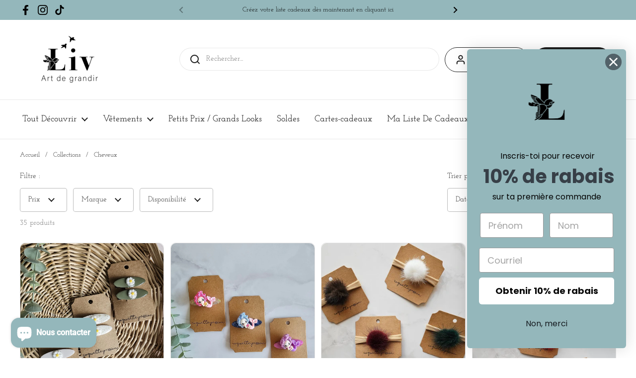

--- FILE ---
content_type: text/html; charset=utf-8
request_url: https://boutiqueliv.com/collections/cheveux-1
body_size: 33567
content:
<!doctype html><html class="no-js" lang="fr" dir="ltr">
<head>

	<meta charset="utf-8">
  <meta http-equiv="X-UA-Compatible" content="IE=edge,chrome=1">
  <meta name="viewport" content="width=device-width, initial-scale=1.0, height=device-height, minimum-scale=1.0"><title>Cheveux &ndash; Boutique Liv Inc.</title>

<meta property="og:site_name" content="Boutique Liv Inc.">
<meta property="og:url" content="https://boutiqueliv.com/collections/cheveux-1">
<meta property="og:title" content="Cheveux">
<meta property="og:type" content="website">
<meta property="og:description" content="Boutique Liv Inc."><meta property="og:image" content="http://boutiqueliv.com/cdn/shop/files/Sans_titre_-_2023-04-18T192130.087.png?v=1681860101">
  <meta property="og:image:secure_url" content="https://boutiqueliv.com/cdn/shop/files/Sans_titre_-_2023-04-18T192130.087.png?v=1681860101">
  <meta property="og:image:width" content="1200">
  <meta property="og:image:height" content="628"><meta name="twitter:card" content="summary_large_image">
<meta name="twitter:title" content="Cheveux">
<meta name="twitter:description" content="Boutique Liv Inc."><script type="application/ld+json">
  [
    {
      "@context": "https://schema.org",
      "@type": "WebSite",
      "name": "Boutique Liv Inc.",
      "url": "https:\/\/boutiqueliv.com"
    },
    {
      "@context": "https://schema.org",
      "@type": "Organization",
      "name": "Boutique Liv Inc.",
      "url": "https:\/\/boutiqueliv.com"
    }
  ]
</script>

<script type="application/ld+json">
{
  "@context": "http://schema.org",
  "@type": "BreadcrumbList",
  "itemListElement": [
    {
      "@type": "ListItem",
      "position": 1,
      "name": "Accueil",
      "item": "https://boutiqueliv.com"
    },{
        "@type": "ListItem",
        "position": 2,
        "name": "Cheveux",
        "item": "https://boutiqueliv.com/collections/cheveux-1"
      }]
}
</script><link rel="canonical" href="https://boutiqueliv.com/collections/cheveux-1">

  <link rel="preconnect" href="https://cdn.shopify.com"><link rel="preconnect" href="https://fonts.shopifycdn.com" crossorigin><link href="//boutiqueliv.com/cdn/shop/t/6/assets/theme.css?v=49905245609187932101677178398" as="style" rel="preload"><link href="//boutiqueliv.com/cdn/shop/t/6/assets/section-header.css?v=33747127640644306551677178400" as="style" rel="preload"><link href="//boutiqueliv.com/cdn/shop/t/6/assets/component-product-item.css?v=89621703885748229461677178398" as="style" rel="preload"><link rel="preload" as="image" href="//boutiqueliv.com/cdn/shop/files/il_1588xN.6865725687_571f.jpg?v=1768064763&width=480" imagesrcset="//boutiqueliv.com/cdn/shop/files/il_1588xN.6865725687_571f.jpg?crop=center&height=288&v=1768064763&width=240 240w,//boutiqueliv.com/cdn/shop/files/il_1588xN.6865725687_571f.jpg?crop=center&height=432&v=1768064763&width=360 360w,//boutiqueliv.com/cdn/shop/files/il_1588xN.6865725687_571f.jpg?crop=center&height=504&v=1768064763&width=420 420w,//boutiqueliv.com/cdn/shop/files/il_1588xN.6865725687_571f.jpg?crop=center&height=576&v=1768064763&width=480 480w,//boutiqueliv.com/cdn/shop/files/il_1588xN.6865725687_571f.jpg?crop=center&height=768&v=1768064763&width=640 640w,//boutiqueliv.com/cdn/shop/files/il_1588xN.6865725687_571f.jpg?crop=center&height=1008&v=1768064763&width=840 840w,//boutiqueliv.com/cdn/shop/files/il_1588xN.6865725687_571f.jpg?crop=center&height=1296&v=1768064763&width=1080 1080w" imagesizes="(max-width: 359px) calc(100vw - 30px), (max-width: 767px) calc((100vw - 50px) / 2)"><link rel="preload" as="image" href="//boutiqueliv.com/cdn/shop/files/il_1588xN.6188480183_cnti.jpg?v=1768064331&width=480" imagesrcset="//boutiqueliv.com/cdn/shop/files/il_1588xN.6188480183_cnti.jpg?crop=center&height=288&v=1768064331&width=240 240w,//boutiqueliv.com/cdn/shop/files/il_1588xN.6188480183_cnti.jpg?crop=center&height=432&v=1768064331&width=360 360w,//boutiqueliv.com/cdn/shop/files/il_1588xN.6188480183_cnti.jpg?crop=center&height=504&v=1768064331&width=420 420w,//boutiqueliv.com/cdn/shop/files/il_1588xN.6188480183_cnti.jpg?crop=center&height=576&v=1768064331&width=480 480w,//boutiqueliv.com/cdn/shop/files/il_1588xN.6188480183_cnti.jpg?crop=center&height=768&v=1768064331&width=640 640w,//boutiqueliv.com/cdn/shop/files/il_1588xN.6188480183_cnti.jpg?crop=center&height=1008&v=1768064331&width=840 840w,//boutiqueliv.com/cdn/shop/files/il_1588xN.6188480183_cnti.jpg?crop=center&height=1296&v=1768064331&width=1080 1080w" imagesizes="(max-width: 359px) calc(100vw - 30px), (max-width: 767px) calc((100vw - 50px) / 2)"><link rel="preload" href="//boutiqueliv.com/cdn/fonts/josefin_sans/josefinsans_n4.70f7efd699799949e6d9f99bc20843a2c86a2e0f.woff2" as="font" type="font/woff2" crossorigin><link rel="preload" href="//boutiqueliv.com/cdn/fonts/josefin_slab/josefinslab_n4.5eb436383dc79c43d62e801d55f2f91b003f4e44.woff2" as="font" type="font/woff2" crossorigin><style type="text/css">
@font-face {
  font-family: "Josefin Sans";
  font-weight: 400;
  font-style: normal;
  font-display: swap;
  src: url("//boutiqueliv.com/cdn/fonts/josefin_sans/josefinsans_n4.70f7efd699799949e6d9f99bc20843a2c86a2e0f.woff2") format("woff2"),
       url("//boutiqueliv.com/cdn/fonts/josefin_sans/josefinsans_n4.35d308a1bdf56e5556bc2ac79702c721e4e2e983.woff") format("woff");
}
@font-face {
  font-family: "Josefin Slab";
  font-weight: 400;
  font-style: normal;
  font-display: swap;
  src: url("//boutiqueliv.com/cdn/fonts/josefin_slab/josefinslab_n4.5eb436383dc79c43d62e801d55f2f91b003f4e44.woff2") format("woff2"),
       url("//boutiqueliv.com/cdn/fonts/josefin_slab/josefinslab_n4.a98166462a52f87b8445073312a28c6c1ace7890.woff") format("woff");
}
@font-face {
  font-family: "Josefin Slab";
  font-weight: 500;
  font-style: normal;
  font-display: swap;
  src: url("//boutiqueliv.com/cdn/fonts/josefin_slab/josefinslab_n5.120ba75b4f6723524c24061b3cc679406dcf06d2.woff2") format("woff2"),
       url("//boutiqueliv.com/cdn/fonts/josefin_slab/josefinslab_n5.c833c659c362e800dc99ad4ff7e2ec6474e32e70.woff") format("woff");
}
@font-face {
  font-family: "Josefin Slab";
  font-weight: 400;
  font-style: italic;
  font-display: swap;
  src: url("//boutiqueliv.com/cdn/fonts/josefin_slab/josefinslab_i4.554be37273d44677f19fcece67e2ac1be3bf7d0e.woff2") format("woff2"),
       url("//boutiqueliv.com/cdn/fonts/josefin_slab/josefinslab_i4.559fcca2906b771e62965fc4b4341fe9e561fee1.woff") format("woff");
}




</style>
<style type="text/css">

  :root {

    /* Direction */
    --direction: ltr;

    /* Font variables */

    --font-stack-headings: "Josefin Sans", sans-serif;
    --font-weight-headings: 400;
    --font-style-headings: normal;

    --font-stack-body: "Josefin Slab", serif;
    --font-weight-body: 400;--font-weight-body-bold: 500;--font-style-body: normal;--font-weight-buttons: var(--font-weight-body-bold);--font-weight-menu: var(--font-weight-body-bold);--base-headings-size: 63;
    --base-headings-line: 1.5;
    --base-body-size: 15;
    --base-body-line: 1.5;

    --base-menu-size: 18;

    /* Color variables */

    --color-background-header: #ffffff;
    --color-secondary-background-header: rgba(29, 29, 29, 0.08);
    --color-opacity-background-header: rgba(255, 255, 255, 0);
    --color-text-header: #1d1d1d;
    --color-foreground-header: #fff;
    --color-accent-header: #000000;
    --color-foreground-accent-header: #fff;
    --color-borders-header: rgba(29, 29, 29, 0.1);

    --color-background-main: #ffffff;
    --color-secondary-background-main: rgba(29, 29, 29, 0.08);
    --color-third-background-main: rgba(29, 29, 29, 0.04);
    --color-fourth-background-main: rgba(29, 29, 29, 0.02);
    --color-opacity-background-main: rgba(255, 255, 255, 0);
    --color-text-main: #1d1d1d;
    --color-foreground-main: #fff;
    --color-secondary-text-main: rgba(29, 29, 29, 0.6);
    --color-accent-main: #000000;
    --color-foreground-accent-main: #fff;
    --color-borders-main: rgba(29, 29, 29, 0.15);

    --color-background-cards: #ffffff;
    --color-text-cards: #1d1d1d;
    --color-foreground-cards: #fff;
    --color-secondary-text-cards: rgba(29, 29, 29, 0.6);
    --color-accent-cards: #000000;
    --color-foreground-accent-cards: #fff;
    --color-borders-cards: #e1e1e1;

    --color-background-footer: #ffffff;
    --color-text-footer: #000000;
    --color-accent-footer: #298556;
    --color-borders-footer: rgba(0, 0, 0, 0.15);

    --color-borders-forms-primary: rgba(29, 29, 29, 0.3);
    --color-borders-forms-secondary: rgba(29, 29, 29, 0.6);

    /* Borders */

    --border-width-cards: 1px;
    --border-radius-cards: 10px;
    --border-width-buttons: 1px;
    --border-radius-buttons: 30px;
    --border-width-forms: 1px;
    --border-radius-forms: 5px;

    /* Layout */

    --grid-gap-original-base: 16px;
    --container-vertical-space-base: 80px;
    --image-fit-padding: 10%;

  }

  .facets__summary, #main select, .sidebar select {
    background-image: url('data:image/svg+xml;utf8,<svg width="13" height="8" fill="none" xmlns="http://www.w3.org/2000/svg"><path d="M1.414.086 7.9 6.57 6.485 7.985 0 1.5 1.414.086Z" fill="%231d1d1d"/><path d="M12.985 1.515 6.5 8 5.085 6.586 11.571.101l1.414 1.414Z" fill="%231d1d1d"/></svg>');
  }

  .card .star-rating__stars {
    background-image: url('data:image/svg+xml;utf8,<svg width="20" height="13" viewBox="0 0 14 13" fill="none" xmlns="http://www.w3.org/2000/svg"><path d="m7 0 1.572 4.837h5.085l-4.114 2.99 1.572 4.836L7 9.673l-4.114 2.99 1.571-4.837-4.114-2.99h5.085L7 0Z" stroke="%231d1d1d" stroke-width="1"/></svg>');
  }
  .card .star-rating__stars-active {
    background-image: url('data:image/svg+xml;utf8,<svg width="20" height="13" viewBox="0 0 14 13" fill="none" xmlns="http://www.w3.org/2000/svg"><path d="m7 0 1.572 4.837h5.085l-4.114 2.99 1.572 4.836L7 9.673l-4.114 2.99 1.571-4.837-4.114-2.99h5.085L7 0Z" fill="%231d1d1d" stroke-width="0"/></svg>');
  }

  .star-rating__stars {
    background-image: url('data:image/svg+xml;utf8,<svg width="20" height="13" viewBox="0 0 14 13" fill="none" xmlns="http://www.w3.org/2000/svg"><path d="m7 0 1.572 4.837h5.085l-4.114 2.99 1.572 4.836L7 9.673l-4.114 2.99 1.571-4.837-4.114-2.99h5.085L7 0Z" stroke="%231d1d1d" stroke-width="1"/></svg>');
  }
  .star-rating__stars-active {
    background-image: url('data:image/svg+xml;utf8,<svg width="20" height="13" viewBox="0 0 14 13" fill="none" xmlns="http://www.w3.org/2000/svg"><path d="m7 0 1.572 4.837h5.085l-4.114 2.99 1.572 4.836L7 9.673l-4.114 2.99 1.571-4.837-4.114-2.99h5.085L7 0Z" fill="%231d1d1d" stroke-width="0"/></svg>');
  }

</style>

<style id="root-height">
  :root {
    --window-height: 100vh;
  }
</style><link href="//boutiqueliv.com/cdn/shop/t/6/assets/theme.css?v=49905245609187932101677178398" rel="stylesheet" type="text/css" media="all" />

	<script>window.performance && window.performance.mark && window.performance.mark('shopify.content_for_header.start');</script><meta name="facebook-domain-verification" content="k9wg0n0ut2rd4gbag95nkl50w0ibej">
<meta name="facebook-domain-verification" content="8g17t966hppowdv6vtwhqvjytqk6xk">
<meta id="shopify-digital-wallet" name="shopify-digital-wallet" content="/65044480226/digital_wallets/dialog">
<meta name="shopify-checkout-api-token" content="e7aac40d3b5464b7719f9e386cfb4816">
<meta id="in-context-paypal-metadata" data-shop-id="65044480226" data-venmo-supported="false" data-environment="production" data-locale="fr_FR" data-paypal-v4="true" data-currency="CAD">
<link rel="alternate" type="application/atom+xml" title="Feed" href="/collections/cheveux-1.atom" />
<link rel="next" href="/collections/cheveux-1?page=2">
<link rel="alternate" type="application/json+oembed" href="https://boutiqueliv.com/collections/cheveux-1.oembed">
<script async="async" src="/checkouts/internal/preloads.js?locale=fr-CA"></script>
<link rel="preconnect" href="https://shop.app" crossorigin="anonymous">
<script async="async" src="https://shop.app/checkouts/internal/preloads.js?locale=fr-CA&shop_id=65044480226" crossorigin="anonymous"></script>
<script id="apple-pay-shop-capabilities" type="application/json">{"shopId":65044480226,"countryCode":"CA","currencyCode":"CAD","merchantCapabilities":["supports3DS"],"merchantId":"gid:\/\/shopify\/Shop\/65044480226","merchantName":"Boutique Liv Inc.","requiredBillingContactFields":["postalAddress","email"],"requiredShippingContactFields":["postalAddress","email"],"shippingType":"shipping","supportedNetworks":["visa","masterCard","amex","discover","interac","jcb"],"total":{"type":"pending","label":"Boutique Liv Inc.","amount":"1.00"},"shopifyPaymentsEnabled":true,"supportsSubscriptions":true}</script>
<script id="shopify-features" type="application/json">{"accessToken":"e7aac40d3b5464b7719f9e386cfb4816","betas":["rich-media-storefront-analytics"],"domain":"boutiqueliv.com","predictiveSearch":true,"shopId":65044480226,"locale":"fr"}</script>
<script>var Shopify = Shopify || {};
Shopify.shop = "boutique-liv.myshopify.com";
Shopify.locale = "fr";
Shopify.currency = {"active":"CAD","rate":"1.0"};
Shopify.country = "CA";
Shopify.theme = {"name":"Local","id":136905359586,"schema_name":"Local","schema_version":"1.3.0","theme_store_id":1651,"role":"main"};
Shopify.theme.handle = "null";
Shopify.theme.style = {"id":null,"handle":null};
Shopify.cdnHost = "boutiqueliv.com/cdn";
Shopify.routes = Shopify.routes || {};
Shopify.routes.root = "/";</script>
<script type="module">!function(o){(o.Shopify=o.Shopify||{}).modules=!0}(window);</script>
<script>!function(o){function n(){var o=[];function n(){o.push(Array.prototype.slice.apply(arguments))}return n.q=o,n}var t=o.Shopify=o.Shopify||{};t.loadFeatures=n(),t.autoloadFeatures=n()}(window);</script>
<script>
  window.ShopifyPay = window.ShopifyPay || {};
  window.ShopifyPay.apiHost = "shop.app\/pay";
  window.ShopifyPay.redirectState = null;
</script>
<script id="shop-js-analytics" type="application/json">{"pageType":"collection"}</script>
<script defer="defer" async type="module" src="//boutiqueliv.com/cdn/shopifycloud/shop-js/modules/v2/client.init-shop-cart-sync_C7zOiP7n.fr.esm.js"></script>
<script defer="defer" async type="module" src="//boutiqueliv.com/cdn/shopifycloud/shop-js/modules/v2/chunk.common_CSlijhlg.esm.js"></script>
<script type="module">
  await import("//boutiqueliv.com/cdn/shopifycloud/shop-js/modules/v2/client.init-shop-cart-sync_C7zOiP7n.fr.esm.js");
await import("//boutiqueliv.com/cdn/shopifycloud/shop-js/modules/v2/chunk.common_CSlijhlg.esm.js");

  window.Shopify.SignInWithShop?.initShopCartSync?.({"fedCMEnabled":true,"windoidEnabled":true});

</script>
<script>
  window.Shopify = window.Shopify || {};
  if (!window.Shopify.featureAssets) window.Shopify.featureAssets = {};
  window.Shopify.featureAssets['shop-js'] = {"shop-cart-sync":["modules/v2/client.shop-cart-sync_BnBFXf0_.fr.esm.js","modules/v2/chunk.common_CSlijhlg.esm.js"],"init-fed-cm":["modules/v2/client.init-fed-cm_CSbHcSLQ.fr.esm.js","modules/v2/chunk.common_CSlijhlg.esm.js"],"shop-button":["modules/v2/client.shop-button_DLUKcBRB.fr.esm.js","modules/v2/chunk.common_CSlijhlg.esm.js"],"shop-cash-offers":["modules/v2/client.shop-cash-offers_Cua9cdqh.fr.esm.js","modules/v2/chunk.common_CSlijhlg.esm.js","modules/v2/chunk.modal_C0-OIa6B.esm.js"],"init-windoid":["modules/v2/client.init-windoid_BO2kqg2i.fr.esm.js","modules/v2/chunk.common_CSlijhlg.esm.js"],"init-shop-email-lookup-coordinator":["modules/v2/client.init-shop-email-lookup-coordinator_DcBZTVqR.fr.esm.js","modules/v2/chunk.common_CSlijhlg.esm.js"],"shop-toast-manager":["modules/v2/client.shop-toast-manager_CqHEw2nM.fr.esm.js","modules/v2/chunk.common_CSlijhlg.esm.js"],"shop-login-button":["modules/v2/client.shop-login-button_BQtEoURe.fr.esm.js","modules/v2/chunk.common_CSlijhlg.esm.js","modules/v2/chunk.modal_C0-OIa6B.esm.js"],"avatar":["modules/v2/client.avatar_BTnouDA3.fr.esm.js"],"pay-button":["modules/v2/client.pay-button_DUwpSVMx.fr.esm.js","modules/v2/chunk.common_CSlijhlg.esm.js"],"init-shop-cart-sync":["modules/v2/client.init-shop-cart-sync_C7zOiP7n.fr.esm.js","modules/v2/chunk.common_CSlijhlg.esm.js"],"init-customer-accounts":["modules/v2/client.init-customer-accounts_B0gbzGDF.fr.esm.js","modules/v2/client.shop-login-button_BQtEoURe.fr.esm.js","modules/v2/chunk.common_CSlijhlg.esm.js","modules/v2/chunk.modal_C0-OIa6B.esm.js"],"init-shop-for-new-customer-accounts":["modules/v2/client.init-shop-for-new-customer-accounts_C1ax6gR3.fr.esm.js","modules/v2/client.shop-login-button_BQtEoURe.fr.esm.js","modules/v2/chunk.common_CSlijhlg.esm.js","modules/v2/chunk.modal_C0-OIa6B.esm.js"],"init-customer-accounts-sign-up":["modules/v2/client.init-customer-accounts-sign-up_Dx4tXqtI.fr.esm.js","modules/v2/client.shop-login-button_BQtEoURe.fr.esm.js","modules/v2/chunk.common_CSlijhlg.esm.js","modules/v2/chunk.modal_C0-OIa6B.esm.js"],"checkout-modal":["modules/v2/client.checkout-modal_BZLk86_8.fr.esm.js","modules/v2/chunk.common_CSlijhlg.esm.js","modules/v2/chunk.modal_C0-OIa6B.esm.js"],"shop-follow-button":["modules/v2/client.shop-follow-button_YGA9KtE6.fr.esm.js","modules/v2/chunk.common_CSlijhlg.esm.js","modules/v2/chunk.modal_C0-OIa6B.esm.js"],"lead-capture":["modules/v2/client.lead-capture_BKsxsIKj.fr.esm.js","modules/v2/chunk.common_CSlijhlg.esm.js","modules/v2/chunk.modal_C0-OIa6B.esm.js"],"shop-login":["modules/v2/client.shop-login_s6dWeBr2.fr.esm.js","modules/v2/chunk.common_CSlijhlg.esm.js","modules/v2/chunk.modal_C0-OIa6B.esm.js"],"payment-terms":["modules/v2/client.payment-terms_CTuGCy7C.fr.esm.js","modules/v2/chunk.common_CSlijhlg.esm.js","modules/v2/chunk.modal_C0-OIa6B.esm.js"]};
</script>
<script>(function() {
  var isLoaded = false;
  function asyncLoad() {
    if (isLoaded) return;
    isLoaded = true;
    var urls = ["\/\/www.powr.io\/powr.js?powr-token=boutique-liv.myshopify.com\u0026external-type=shopify\u0026shop=boutique-liv.myshopify.com","\/\/www.powr.io\/powr.js?powr-token=boutique-liv.myshopify.com\u0026external-type=shopify\u0026shop=boutique-liv.myshopify.com","https:\/\/js.smile.io\/v1\/smile-shopify.js?shop=boutique-liv.myshopify.com","https:\/\/www.myregistry.com\/ScriptPlatform\/Shopify\/AddToMrButton.js?siteKey=dtAPW0h8Kg96WtUghKwRQg2\u0026lang=fr\u0026version=784723949\u0026shop=boutique-liv.myshopify.com"];
    for (var i = 0; i < urls.length; i++) {
      var s = document.createElement('script');
      s.type = 'text/javascript';
      s.async = true;
      s.src = urls[i];
      var x = document.getElementsByTagName('script')[0];
      x.parentNode.insertBefore(s, x);
    }
  };
  if(window.attachEvent) {
    window.attachEvent('onload', asyncLoad);
  } else {
    window.addEventListener('load', asyncLoad, false);
  }
})();</script>
<script id="__st">var __st={"a":65044480226,"offset":-18000,"reqid":"c522bd22-3058-4198-8c67-0b3a67cff232-1768387456","pageurl":"boutiqueliv.com\/collections\/cheveux-1","u":"0b1c6f229ceb","p":"collection","rtyp":"collection","rid":417366311138};</script>
<script>window.ShopifyPaypalV4VisibilityTracking = true;</script>
<script id="captcha-bootstrap">!function(){'use strict';const t='contact',e='account',n='new_comment',o=[[t,t],['blogs',n],['comments',n],[t,'customer']],c=[[e,'customer_login'],[e,'guest_login'],[e,'recover_customer_password'],[e,'create_customer']],r=t=>t.map((([t,e])=>`form[action*='/${t}']:not([data-nocaptcha='true']) input[name='form_type'][value='${e}']`)).join(','),a=t=>()=>t?[...document.querySelectorAll(t)].map((t=>t.form)):[];function s(){const t=[...o],e=r(t);return a(e)}const i='password',u='form_key',d=['recaptcha-v3-token','g-recaptcha-response','h-captcha-response',i],f=()=>{try{return window.sessionStorage}catch{return}},m='__shopify_v',_=t=>t.elements[u];function p(t,e,n=!1){try{const o=window.sessionStorage,c=JSON.parse(o.getItem(e)),{data:r}=function(t){const{data:e,action:n}=t;return t[m]||n?{data:e,action:n}:{data:t,action:n}}(c);for(const[e,n]of Object.entries(r))t.elements[e]&&(t.elements[e].value=n);n&&o.removeItem(e)}catch(o){console.error('form repopulation failed',{error:o})}}const l='form_type',E='cptcha';function T(t){t.dataset[E]=!0}const w=window,h=w.document,L='Shopify',v='ce_forms',y='captcha';let A=!1;((t,e)=>{const n=(g='f06e6c50-85a8-45c8-87d0-21a2b65856fe',I='https://cdn.shopify.com/shopifycloud/storefront-forms-hcaptcha/ce_storefront_forms_captcha_hcaptcha.v1.5.2.iife.js',D={infoText:'Protégé par hCaptcha',privacyText:'Confidentialité',termsText:'Conditions'},(t,e,n)=>{const o=w[L][v],c=o.bindForm;if(c)return c(t,g,e,D).then(n);var r;o.q.push([[t,g,e,D],n]),r=I,A||(h.body.append(Object.assign(h.createElement('script'),{id:'captcha-provider',async:!0,src:r})),A=!0)});var g,I,D;w[L]=w[L]||{},w[L][v]=w[L][v]||{},w[L][v].q=[],w[L][y]=w[L][y]||{},w[L][y].protect=function(t,e){n(t,void 0,e),T(t)},Object.freeze(w[L][y]),function(t,e,n,w,h,L){const[v,y,A,g]=function(t,e,n){const i=e?o:[],u=t?c:[],d=[...i,...u],f=r(d),m=r(i),_=r(d.filter((([t,e])=>n.includes(e))));return[a(f),a(m),a(_),s()]}(w,h,L),I=t=>{const e=t.target;return e instanceof HTMLFormElement?e:e&&e.form},D=t=>v().includes(t);t.addEventListener('submit',(t=>{const e=I(t);if(!e)return;const n=D(e)&&!e.dataset.hcaptchaBound&&!e.dataset.recaptchaBound,o=_(e),c=g().includes(e)&&(!o||!o.value);(n||c)&&t.preventDefault(),c&&!n&&(function(t){try{if(!f())return;!function(t){const e=f();if(!e)return;const n=_(t);if(!n)return;const o=n.value;o&&e.removeItem(o)}(t);const e=Array.from(Array(32),(()=>Math.random().toString(36)[2])).join('');!function(t,e){_(t)||t.append(Object.assign(document.createElement('input'),{type:'hidden',name:u})),t.elements[u].value=e}(t,e),function(t,e){const n=f();if(!n)return;const o=[...t.querySelectorAll(`input[type='${i}']`)].map((({name:t})=>t)),c=[...d,...o],r={};for(const[a,s]of new FormData(t).entries())c.includes(a)||(r[a]=s);n.setItem(e,JSON.stringify({[m]:1,action:t.action,data:r}))}(t,e)}catch(e){console.error('failed to persist form',e)}}(e),e.submit())}));const S=(t,e)=>{t&&!t.dataset[E]&&(n(t,e.some((e=>e===t))),T(t))};for(const o of['focusin','change'])t.addEventListener(o,(t=>{const e=I(t);D(e)&&S(e,y())}));const B=e.get('form_key'),M=e.get(l),P=B&&M;t.addEventListener('DOMContentLoaded',(()=>{const t=y();if(P)for(const e of t)e.elements[l].value===M&&p(e,B);[...new Set([...A(),...v().filter((t=>'true'===t.dataset.shopifyCaptcha))])].forEach((e=>S(e,t)))}))}(h,new URLSearchParams(w.location.search),n,t,e,['guest_login'])})(!0,!0)}();</script>
<script integrity="sha256-4kQ18oKyAcykRKYeNunJcIwy7WH5gtpwJnB7kiuLZ1E=" data-source-attribution="shopify.loadfeatures" defer="defer" src="//boutiqueliv.com/cdn/shopifycloud/storefront/assets/storefront/load_feature-a0a9edcb.js" crossorigin="anonymous"></script>
<script crossorigin="anonymous" defer="defer" src="//boutiqueliv.com/cdn/shopifycloud/storefront/assets/shopify_pay/storefront-65b4c6d7.js?v=20250812"></script>
<script data-source-attribution="shopify.dynamic_checkout.dynamic.init">var Shopify=Shopify||{};Shopify.PaymentButton=Shopify.PaymentButton||{isStorefrontPortableWallets:!0,init:function(){window.Shopify.PaymentButton.init=function(){};var t=document.createElement("script");t.src="https://boutiqueliv.com/cdn/shopifycloud/portable-wallets/latest/portable-wallets.fr.js",t.type="module",document.head.appendChild(t)}};
</script>
<script data-source-attribution="shopify.dynamic_checkout.buyer_consent">
  function portableWalletsHideBuyerConsent(e){var t=document.getElementById("shopify-buyer-consent"),n=document.getElementById("shopify-subscription-policy-button");t&&n&&(t.classList.add("hidden"),t.setAttribute("aria-hidden","true"),n.removeEventListener("click",e))}function portableWalletsShowBuyerConsent(e){var t=document.getElementById("shopify-buyer-consent"),n=document.getElementById("shopify-subscription-policy-button");t&&n&&(t.classList.remove("hidden"),t.removeAttribute("aria-hidden"),n.addEventListener("click",e))}window.Shopify?.PaymentButton&&(window.Shopify.PaymentButton.hideBuyerConsent=portableWalletsHideBuyerConsent,window.Shopify.PaymentButton.showBuyerConsent=portableWalletsShowBuyerConsent);
</script>
<script data-source-attribution="shopify.dynamic_checkout.cart.bootstrap">document.addEventListener("DOMContentLoaded",(function(){function t(){return document.querySelector("shopify-accelerated-checkout-cart, shopify-accelerated-checkout")}if(t())Shopify.PaymentButton.init();else{new MutationObserver((function(e,n){t()&&(Shopify.PaymentButton.init(),n.disconnect())})).observe(document.body,{childList:!0,subtree:!0})}}));
</script>
<link id="shopify-accelerated-checkout-styles" rel="stylesheet" media="screen" href="https://boutiqueliv.com/cdn/shopifycloud/portable-wallets/latest/accelerated-checkout-backwards-compat.css" crossorigin="anonymous">
<style id="shopify-accelerated-checkout-cart">
        #shopify-buyer-consent {
  margin-top: 1em;
  display: inline-block;
  width: 100%;
}

#shopify-buyer-consent.hidden {
  display: none;
}

#shopify-subscription-policy-button {
  background: none;
  border: none;
  padding: 0;
  text-decoration: underline;
  font-size: inherit;
  cursor: pointer;
}

#shopify-subscription-policy-button::before {
  box-shadow: none;
}

      </style>

<script>window.performance && window.performance.mark && window.performance.mark('shopify.content_for_header.end');</script>

  <script>
    const rbi = [];
    const ribSetSize = (img) => {
      if ( img.offsetWidth / img.dataset.ratio < img.offsetHeight ) {
        img.setAttribute('sizes', `${Math.ceil(img.offsetHeight * img.dataset.ratio)}px`);
      } else {
        img.setAttribute('sizes', `${Math.ceil(img.offsetWidth)}px`);
      }
    }
    const debounce = (fn, wait) => {
      let t;
      return (...args) => {
        clearTimeout(t);
        t = setTimeout(() => fn.apply(this, args), wait);
      };
    }
    window.KEYCODES = {
      TAB: 9,
      ESC: 27,
      DOWN: 40,
      RIGHT: 39,
      UP: 38,
      LEFT: 37,
      RETURN: 13
    };
    window.addEventListener('resize', debounce(()=>{
      for ( let img of rbi ) {
        ribSetSize(img);
      }
    }, 250));
  </script><noscript>
    <link rel="stylesheet" href="//boutiqueliv.com/cdn/shop/t/6/assets/theme-noscript.css?v=143499523122431679711677178398">
  </noscript>

<!-- BEGIN app block: shopify://apps/klaviyo-email-marketing-sms/blocks/klaviyo-onsite-embed/2632fe16-c075-4321-a88b-50b567f42507 -->












  <script async src="https://static.klaviyo.com/onsite/js/Sjbipy/klaviyo.js?company_id=Sjbipy"></script>
  <script>!function(){if(!window.klaviyo){window._klOnsite=window._klOnsite||[];try{window.klaviyo=new Proxy({},{get:function(n,i){return"push"===i?function(){var n;(n=window._klOnsite).push.apply(n,arguments)}:function(){for(var n=arguments.length,o=new Array(n),w=0;w<n;w++)o[w]=arguments[w];var t="function"==typeof o[o.length-1]?o.pop():void 0,e=new Promise((function(n){window._klOnsite.push([i].concat(o,[function(i){t&&t(i),n(i)}]))}));return e}}})}catch(n){window.klaviyo=window.klaviyo||[],window.klaviyo.push=function(){var n;(n=window._klOnsite).push.apply(n,arguments)}}}}();</script>

  




  <script>
    window.klaviyoReviewsProductDesignMode = false
  </script>







<!-- END app block --><script src="https://cdn.shopify.com/extensions/019b35a3-cff8-7eb0-85f4-edb1f960047c/avada-app-49/assets/avada-cookie.js" type="text/javascript" defer="defer"></script>
<script src="https://cdn.shopify.com/extensions/7bc9bb47-adfa-4267-963e-cadee5096caf/inbox-1252/assets/inbox-chat-loader.js" type="text/javascript" defer="defer"></script>
<link href="https://monorail-edge.shopifysvc.com" rel="dns-prefetch">
<script>(function(){if ("sendBeacon" in navigator && "performance" in window) {try {var session_token_from_headers = performance.getEntriesByType('navigation')[0].serverTiming.find(x => x.name == '_s').description;} catch {var session_token_from_headers = undefined;}var session_cookie_matches = document.cookie.match(/_shopify_s=([^;]*)/);var session_token_from_cookie = session_cookie_matches && session_cookie_matches.length === 2 ? session_cookie_matches[1] : "";var session_token = session_token_from_headers || session_token_from_cookie || "";function handle_abandonment_event(e) {var entries = performance.getEntries().filter(function(entry) {return /monorail-edge.shopifysvc.com/.test(entry.name);});if (!window.abandonment_tracked && entries.length === 0) {window.abandonment_tracked = true;var currentMs = Date.now();var navigation_start = performance.timing.navigationStart;var payload = {shop_id: 65044480226,url: window.location.href,navigation_start,duration: currentMs - navigation_start,session_token,page_type: "collection"};window.navigator.sendBeacon("https://monorail-edge.shopifysvc.com/v1/produce", JSON.stringify({schema_id: "online_store_buyer_site_abandonment/1.1",payload: payload,metadata: {event_created_at_ms: currentMs,event_sent_at_ms: currentMs}}));}}window.addEventListener('pagehide', handle_abandonment_event);}}());</script>
<script id="web-pixels-manager-setup">(function e(e,d,r,n,o){if(void 0===o&&(o={}),!Boolean(null===(a=null===(i=window.Shopify)||void 0===i?void 0:i.analytics)||void 0===a?void 0:a.replayQueue)){var i,a;window.Shopify=window.Shopify||{};var t=window.Shopify;t.analytics=t.analytics||{};var s=t.analytics;s.replayQueue=[],s.publish=function(e,d,r){return s.replayQueue.push([e,d,r]),!0};try{self.performance.mark("wpm:start")}catch(e){}var l=function(){var e={modern:/Edge?\/(1{2}[4-9]|1[2-9]\d|[2-9]\d{2}|\d{4,})\.\d+(\.\d+|)|Firefox\/(1{2}[4-9]|1[2-9]\d|[2-9]\d{2}|\d{4,})\.\d+(\.\d+|)|Chrom(ium|e)\/(9{2}|\d{3,})\.\d+(\.\d+|)|(Maci|X1{2}).+ Version\/(15\.\d+|(1[6-9]|[2-9]\d|\d{3,})\.\d+)([,.]\d+|)( \(\w+\)|)( Mobile\/\w+|) Safari\/|Chrome.+OPR\/(9{2}|\d{3,})\.\d+\.\d+|(CPU[ +]OS|iPhone[ +]OS|CPU[ +]iPhone|CPU IPhone OS|CPU iPad OS)[ +]+(15[._]\d+|(1[6-9]|[2-9]\d|\d{3,})[._]\d+)([._]\d+|)|Android:?[ /-](13[3-9]|1[4-9]\d|[2-9]\d{2}|\d{4,})(\.\d+|)(\.\d+|)|Android.+Firefox\/(13[5-9]|1[4-9]\d|[2-9]\d{2}|\d{4,})\.\d+(\.\d+|)|Android.+Chrom(ium|e)\/(13[3-9]|1[4-9]\d|[2-9]\d{2}|\d{4,})\.\d+(\.\d+|)|SamsungBrowser\/([2-9]\d|\d{3,})\.\d+/,legacy:/Edge?\/(1[6-9]|[2-9]\d|\d{3,})\.\d+(\.\d+|)|Firefox\/(5[4-9]|[6-9]\d|\d{3,})\.\d+(\.\d+|)|Chrom(ium|e)\/(5[1-9]|[6-9]\d|\d{3,})\.\d+(\.\d+|)([\d.]+$|.*Safari\/(?![\d.]+ Edge\/[\d.]+$))|(Maci|X1{2}).+ Version\/(10\.\d+|(1[1-9]|[2-9]\d|\d{3,})\.\d+)([,.]\d+|)( \(\w+\)|)( Mobile\/\w+|) Safari\/|Chrome.+OPR\/(3[89]|[4-9]\d|\d{3,})\.\d+\.\d+|(CPU[ +]OS|iPhone[ +]OS|CPU[ +]iPhone|CPU IPhone OS|CPU iPad OS)[ +]+(10[._]\d+|(1[1-9]|[2-9]\d|\d{3,})[._]\d+)([._]\d+|)|Android:?[ /-](13[3-9]|1[4-9]\d|[2-9]\d{2}|\d{4,})(\.\d+|)(\.\d+|)|Mobile Safari.+OPR\/([89]\d|\d{3,})\.\d+\.\d+|Android.+Firefox\/(13[5-9]|1[4-9]\d|[2-9]\d{2}|\d{4,})\.\d+(\.\d+|)|Android.+Chrom(ium|e)\/(13[3-9]|1[4-9]\d|[2-9]\d{2}|\d{4,})\.\d+(\.\d+|)|Android.+(UC? ?Browser|UCWEB|U3)[ /]?(15\.([5-9]|\d{2,})|(1[6-9]|[2-9]\d|\d{3,})\.\d+)\.\d+|SamsungBrowser\/(5\.\d+|([6-9]|\d{2,})\.\d+)|Android.+MQ{2}Browser\/(14(\.(9|\d{2,})|)|(1[5-9]|[2-9]\d|\d{3,})(\.\d+|))(\.\d+|)|K[Aa][Ii]OS\/(3\.\d+|([4-9]|\d{2,})\.\d+)(\.\d+|)/},d=e.modern,r=e.legacy,n=navigator.userAgent;return n.match(d)?"modern":n.match(r)?"legacy":"unknown"}(),u="modern"===l?"modern":"legacy",c=(null!=n?n:{modern:"",legacy:""})[u],f=function(e){return[e.baseUrl,"/wpm","/b",e.hashVersion,"modern"===e.buildTarget?"m":"l",".js"].join("")}({baseUrl:d,hashVersion:r,buildTarget:u}),m=function(e){var d=e.version,r=e.bundleTarget,n=e.surface,o=e.pageUrl,i=e.monorailEndpoint;return{emit:function(e){var a=e.status,t=e.errorMsg,s=(new Date).getTime(),l=JSON.stringify({metadata:{event_sent_at_ms:s},events:[{schema_id:"web_pixels_manager_load/3.1",payload:{version:d,bundle_target:r,page_url:o,status:a,surface:n,error_msg:t},metadata:{event_created_at_ms:s}}]});if(!i)return console&&console.warn&&console.warn("[Web Pixels Manager] No Monorail endpoint provided, skipping logging."),!1;try{return self.navigator.sendBeacon.bind(self.navigator)(i,l)}catch(e){}var u=new XMLHttpRequest;try{return u.open("POST",i,!0),u.setRequestHeader("Content-Type","text/plain"),u.send(l),!0}catch(e){return console&&console.warn&&console.warn("[Web Pixels Manager] Got an unhandled error while logging to Monorail."),!1}}}}({version:r,bundleTarget:l,surface:e.surface,pageUrl:self.location.href,monorailEndpoint:e.monorailEndpoint});try{o.browserTarget=l,function(e){var d=e.src,r=e.async,n=void 0===r||r,o=e.onload,i=e.onerror,a=e.sri,t=e.scriptDataAttributes,s=void 0===t?{}:t,l=document.createElement("script"),u=document.querySelector("head"),c=document.querySelector("body");if(l.async=n,l.src=d,a&&(l.integrity=a,l.crossOrigin="anonymous"),s)for(var f in s)if(Object.prototype.hasOwnProperty.call(s,f))try{l.dataset[f]=s[f]}catch(e){}if(o&&l.addEventListener("load",o),i&&l.addEventListener("error",i),u)u.appendChild(l);else{if(!c)throw new Error("Did not find a head or body element to append the script");c.appendChild(l)}}({src:f,async:!0,onload:function(){if(!function(){var e,d;return Boolean(null===(d=null===(e=window.Shopify)||void 0===e?void 0:e.analytics)||void 0===d?void 0:d.initialized)}()){var d=window.webPixelsManager.init(e)||void 0;if(d){var r=window.Shopify.analytics;r.replayQueue.forEach((function(e){var r=e[0],n=e[1],o=e[2];d.publishCustomEvent(r,n,o)})),r.replayQueue=[],r.publish=d.publishCustomEvent,r.visitor=d.visitor,r.initialized=!0}}},onerror:function(){return m.emit({status:"failed",errorMsg:"".concat(f," has failed to load")})},sri:function(e){var d=/^sha384-[A-Za-z0-9+/=]+$/;return"string"==typeof e&&d.test(e)}(c)?c:"",scriptDataAttributes:o}),m.emit({status:"loading"})}catch(e){m.emit({status:"failed",errorMsg:(null==e?void 0:e.message)||"Unknown error"})}}})({shopId: 65044480226,storefrontBaseUrl: "https://boutiqueliv.com",extensionsBaseUrl: "https://extensions.shopifycdn.com/cdn/shopifycloud/web-pixels-manager",monorailEndpoint: "https://monorail-edge.shopifysvc.com/unstable/produce_batch",surface: "storefront-renderer",enabledBetaFlags: ["2dca8a86","a0d5f9d2"],webPixelsConfigList: [{"id":"1699807458","configuration":"{\"accountID\":\"Sjbipy\",\"webPixelConfig\":\"eyJlbmFibGVBZGRlZFRvQ2FydEV2ZW50cyI6IHRydWV9\"}","eventPayloadVersion":"v1","runtimeContext":"STRICT","scriptVersion":"524f6c1ee37bacdca7657a665bdca589","type":"APP","apiClientId":123074,"privacyPurposes":["ANALYTICS","MARKETING"],"dataSharingAdjustments":{"protectedCustomerApprovalScopes":["read_customer_address","read_customer_email","read_customer_name","read_customer_personal_data","read_customer_phone"]}},{"id":"420905186","configuration":"{\"config\":\"{\\\"pixel_id\\\":\\\"G-40RY94LMP9\\\",\\\"gtag_events\\\":[{\\\"type\\\":\\\"purchase\\\",\\\"action_label\\\":\\\"G-40RY94LMP9\\\"},{\\\"type\\\":\\\"page_view\\\",\\\"action_label\\\":\\\"G-40RY94LMP9\\\"},{\\\"type\\\":\\\"view_item\\\",\\\"action_label\\\":\\\"G-40RY94LMP9\\\"},{\\\"type\\\":\\\"search\\\",\\\"action_label\\\":\\\"G-40RY94LMP9\\\"},{\\\"type\\\":\\\"add_to_cart\\\",\\\"action_label\\\":\\\"G-40RY94LMP9\\\"},{\\\"type\\\":\\\"begin_checkout\\\",\\\"action_label\\\":\\\"G-40RY94LMP9\\\"},{\\\"type\\\":\\\"add_payment_info\\\",\\\"action_label\\\":\\\"G-40RY94LMP9\\\"}],\\\"enable_monitoring_mode\\\":false}\"}","eventPayloadVersion":"v1","runtimeContext":"OPEN","scriptVersion":"b2a88bafab3e21179ed38636efcd8a93","type":"APP","apiClientId":1780363,"privacyPurposes":[],"dataSharingAdjustments":{"protectedCustomerApprovalScopes":["read_customer_address","read_customer_email","read_customer_name","read_customer_personal_data","read_customer_phone"]}},{"id":"390398178","configuration":"{\"pixelCode\":\"CNQ85JJC77U1H5PKJR0G\"}","eventPayloadVersion":"v1","runtimeContext":"STRICT","scriptVersion":"22e92c2ad45662f435e4801458fb78cc","type":"APP","apiClientId":4383523,"privacyPurposes":["ANALYTICS","MARKETING","SALE_OF_DATA"],"dataSharingAdjustments":{"protectedCustomerApprovalScopes":["read_customer_address","read_customer_email","read_customer_name","read_customer_personal_data","read_customer_phone"]}},{"id":"165445858","configuration":"{\"pixel_id\":\"6201362393242366\",\"pixel_type\":\"facebook_pixel\",\"metaapp_system_user_token\":\"-\"}","eventPayloadVersion":"v1","runtimeContext":"OPEN","scriptVersion":"ca16bc87fe92b6042fbaa3acc2fbdaa6","type":"APP","apiClientId":2329312,"privacyPurposes":["ANALYTICS","MARKETING","SALE_OF_DATA"],"dataSharingAdjustments":{"protectedCustomerApprovalScopes":["read_customer_address","read_customer_email","read_customer_name","read_customer_personal_data","read_customer_phone"]}},{"id":"shopify-app-pixel","configuration":"{}","eventPayloadVersion":"v1","runtimeContext":"STRICT","scriptVersion":"0450","apiClientId":"shopify-pixel","type":"APP","privacyPurposes":["ANALYTICS","MARKETING"]},{"id":"shopify-custom-pixel","eventPayloadVersion":"v1","runtimeContext":"LAX","scriptVersion":"0450","apiClientId":"shopify-pixel","type":"CUSTOM","privacyPurposes":["ANALYTICS","MARKETING"]}],isMerchantRequest: false,initData: {"shop":{"name":"Boutique Liv Inc.","paymentSettings":{"currencyCode":"CAD"},"myshopifyDomain":"boutique-liv.myshopify.com","countryCode":"CA","storefrontUrl":"https:\/\/boutiqueliv.com"},"customer":null,"cart":null,"checkout":null,"productVariants":[],"purchasingCompany":null},},"https://boutiqueliv.com/cdn","7cecd0b6w90c54c6cpe92089d5m57a67346",{"modern":"","legacy":""},{"shopId":"65044480226","storefrontBaseUrl":"https:\/\/boutiqueliv.com","extensionBaseUrl":"https:\/\/extensions.shopifycdn.com\/cdn\/shopifycloud\/web-pixels-manager","surface":"storefront-renderer","enabledBetaFlags":"[\"2dca8a86\", \"a0d5f9d2\"]","isMerchantRequest":"false","hashVersion":"7cecd0b6w90c54c6cpe92089d5m57a67346","publish":"custom","events":"[[\"page_viewed\",{}],[\"collection_viewed\",{\"collection\":{\"id\":\"417366311138\",\"title\":\"Cheveux\",\"productVariants\":[{\"price\":{\"amount\":15.0,\"currencyCode\":\"CAD\"},\"product\":{\"title\":\"Funky Duo Barrette\",\"vendor\":\"Coquette Passion\",\"id\":\"9075641614562\",\"untranslatedTitle\":\"Funky Duo Barrette\",\"url\":\"\/products\/funky-duo-barrette\",\"type\":\"\"},\"id\":\"47301543362786\",\"image\":{\"src\":\"\/\/boutiqueliv.com\/cdn\/shop\/files\/Image_37.jpg?v=1768064746\"},\"sku\":null,\"title\":\"Murmure Lavender Blush\",\"untranslatedTitle\":\"Murmure Lavender Blush\"},{\"price\":{\"amount\":16.0,\"currencyCode\":\"CAD\"},\"product\":{\"title\":\"Funky Barrette Sirène\",\"vendor\":\"Coquette Passion\",\"id\":\"9073201119458\",\"untranslatedTitle\":\"Funky Barrette Sirène\",\"url\":\"\/products\/funky-barrette-sirene\",\"type\":\"\"},\"id\":\"47292730310882\",\"image\":{\"src\":\"\/\/boutiqueliv.com\/cdn\/shop\/files\/il_1588xN.6188480183_cnti.jpg?v=1768064331\"},\"sku\":null,\"title\":\"Mauve\",\"untranslatedTitle\":\"Mauve\"},{\"price\":{\"amount\":11.0,\"currencyCode\":\"CAD\"},\"product\":{\"title\":\"Bandeau Pompon Fourrure\",\"vendor\":\"Coquette Passion\",\"id\":\"9060794007778\",\"untranslatedTitle\":\"Bandeau Pompon Fourrure\",\"url\":\"\/products\/pompons-fourrure-bandeau\",\"type\":\"\"},\"id\":\"47232666927330\",\"image\":{\"src\":\"\/\/boutiqueliv.com\/cdn\/shop\/files\/il_1588xN.5537887458_64ka.jpg?v=1766459315\"},\"sku\":null,\"title\":\"Rouge\",\"untranslatedTitle\":\"Rouge\"},{\"price\":{\"amount\":11.0,\"currencyCode\":\"CAD\"},\"product\":{\"title\":\"Barrette Pompon Fourrure Duo\",\"vendor\":\"Coquette Passion\",\"id\":\"9060791845090\",\"untranslatedTitle\":\"Barrette Pompon Fourrure Duo\",\"url\":\"\/products\/pompons-fourrure-duo-barrette\",\"type\":\"\"},\"id\":\"47232638812386\",\"image\":{\"src\":\"\/\/boutiqueliv.com\/cdn\/shop\/files\/Image_29.jpg?v=1766461060\"},\"sku\":null,\"title\":\"Rouge\",\"untranslatedTitle\":\"Rouge\"},{\"price\":{\"amount\":7.0,\"currencyCode\":\"CAD\"},\"product\":{\"title\":\"Élastique Pompon Fourrure\",\"vendor\":\"Coquette Passion\",\"id\":\"9060787716322\",\"untranslatedTitle\":\"Élastique Pompon Fourrure\",\"url\":\"\/products\/pompons-fourrure-elastique\",\"type\":\"\"},\"id\":\"47232616136930\",\"image\":{\"src\":\"\/\/boutiqueliv.com\/cdn\/shop\/files\/Image19.jpg?v=1766459111\"},\"sku\":null,\"title\":\"Rouge\",\"untranslatedTitle\":\"Rouge\"},{\"price\":{\"amount\":12.0,\"currencyCode\":\"CAD\"},\"product\":{\"title\":\"Bouclette Jardin Secret\",\"vendor\":\"Création Jade\",\"id\":\"9058686927074\",\"untranslatedTitle\":\"Bouclette Jardin Secret\",\"url\":\"\/products\/bouclette-jardin-secret\",\"type\":\"\"},\"id\":\"47219358400738\",\"image\":{\"src\":\"\/\/boutiqueliv.com\/cdn\/shop\/files\/rn-image_picker_lib_temp_590x_3cb9c123-fa72-4441-b349-899f35966c8e.webp?v=1766104073\"},\"sku\":null,\"title\":\"Default Title\",\"untranslatedTitle\":\"Default Title\"},{\"price\":{\"amount\":12.0,\"currencyCode\":\"CAD\"},\"product\":{\"title\":\"Bouclette Fleur Blush\",\"vendor\":\"Création Jade\",\"id\":\"9058686206178\",\"untranslatedTitle\":\"Bouclette Fleur Blush\",\"url\":\"\/products\/bouclette-fleur-blush\",\"type\":\"\"},\"id\":\"47219357679842\",\"image\":{\"src\":\"\/\/boutiqueliv.com\/cdn\/shop\/files\/rn-image_picker_lib_temp_590x_2fc30a3d-628d-416e-b887-7e986dc10cfd.webp?v=1766104028\"},\"sku\":null,\"title\":\"Default Title\",\"untranslatedTitle\":\"Default Title\"},{\"price\":{\"amount\":12.0,\"currencyCode\":\"CAD\"},\"product\":{\"title\":\"Bouclette Fleurs Kaylia\",\"vendor\":\"Création Jade\",\"id\":\"9058685583586\",\"untranslatedTitle\":\"Bouclette Fleurs Kaylia\",\"url\":\"\/products\/bouclette-fleurs-kaylia\",\"type\":\"\"},\"id\":\"47219350536418\",\"image\":{\"src\":\"\/\/boutiqueliv.com\/cdn\/shop\/files\/rn-image_picker_lib_temp_590x_110558cf-3539-47a6-8605-420c29a04b26.webp?v=1766103994\"},\"sku\":null,\"title\":\"Default Title\",\"untranslatedTitle\":\"Default Title\"},{\"price\":{\"amount\":12.0,\"currencyCode\":\"CAD\"},\"product\":{\"title\":\"Bouclette Lin Rose Pâle\",\"vendor\":\"Création Jade\",\"id\":\"9058683486434\",\"untranslatedTitle\":\"Bouclette Lin Rose Pâle\",\"url\":\"\/products\/bouclette-lin-rose-pale\",\"type\":\"\"},\"id\":\"47219348242658\",\"image\":{\"src\":\"\/\/boutiqueliv.com\/cdn\/shop\/files\/D8CE8B1F-F830-4FED-928B-40EA9A173EB8_590x_f044fd7f-91b7-4b9d-8bb9-c2f194e40cbc.webp?v=1766103917\"},\"sku\":null,\"title\":\"Default Title\",\"untranslatedTitle\":\"Default Title\"},{\"price\":{\"amount\":11.0,\"currencyCode\":\"CAD\"},\"product\":{\"title\":\"Bouclette Lin Bleu Poudre Bébé\",\"vendor\":\"Création Jade\",\"id\":\"9058682372322\",\"untranslatedTitle\":\"Bouclette Lin Bleu Poudre Bébé\",\"url\":\"\/products\/bouclette-lin-bleu-poudre-bebe\",\"type\":\"\"},\"id\":\"47219346931938\",\"image\":{\"src\":\"\/\/boutiqueliv.com\/cdn\/shop\/files\/IMG-2636_590x_9c0eec9a-34b5-4e8d-9c00-5ba3576fea64.webp?v=1766103880\"},\"sku\":null,\"title\":\"Default Title\",\"untranslatedTitle\":\"Default Title\"},{\"price\":{\"amount\":12.0,\"currencyCode\":\"CAD\"},\"product\":{\"title\":\"Bouclette Lin Bleu Biscay\",\"vendor\":\"Création Jade\",\"id\":\"9058666610914\",\"untranslatedTitle\":\"Bouclette Lin Bleu Biscay\",\"url\":\"\/products\/bouclette-lin-bleu-biscay\",\"type\":\"\"},\"id\":\"47219210715362\",\"image\":{\"src\":\"\/\/boutiqueliv.com\/cdn\/shop\/files\/71B58811-1D8D-48E2-B4CC-1A9F66E645F5_590x_ca7ce71f-9091-4bb7-9826-7d28559a5168.jpg?v=1766103827\"},\"sku\":null,\"title\":\"Default Title\",\"untranslatedTitle\":\"Default Title\"},{\"price\":{\"amount\":12.0,\"currencyCode\":\"CAD\"},\"product\":{\"title\":\"Bouclette Lin Taupe\",\"vendor\":\"Création Jade\",\"id\":\"9058665464034\",\"untranslatedTitle\":\"Bouclette Lin Taupe\",\"url\":\"\/products\/bouclette-lin-taupe\",\"type\":\"\"},\"id\":\"47219209502946\",\"image\":{\"src\":\"\/\/boutiqueliv.com\/cdn\/shop\/files\/471C1649-5942-4AA2-BDEC-179C52D3DA87_590x_1b5c7d05-9577-46a4-9df9-4ac4c0fb3e59.jpg?v=1766103790\"},\"sku\":null,\"title\":\"Default Title\",\"untranslatedTitle\":\"Default Title\"},{\"price\":{\"amount\":12.0,\"currencyCode\":\"CAD\"},\"product\":{\"title\":\"Bouclette Lin Canelle\",\"vendor\":\"Création Jade\",\"id\":\"9058659008738\",\"untranslatedTitle\":\"Bouclette Lin Canelle\",\"url\":\"\/products\/bouclette-fleurs-rouges-rose-copie\",\"type\":\"\"},\"id\":\"47219144392930\",\"image\":{\"src\":\"\/\/boutiqueliv.com\/cdn\/shop\/files\/FEC7289D-8C68-4C3B-8F8E-73FDD01FE20A_590x_14ab4d09-6a8e-495c-a76e-45376f7f9a0f.jpg?v=1766103756\"},\"sku\":null,\"title\":\"Default Title\",\"untranslatedTitle\":\"Default Title\"},{\"price\":{\"amount\":11.0,\"currencyCode\":\"CAD\"},\"product\":{\"title\":\"Bouclette Fleurs Rouges \u0026 Rose\",\"vendor\":\"Création Jade\",\"id\":\"9058629091554\",\"untranslatedTitle\":\"Bouclette Fleurs Rouges \u0026 Rose\",\"url\":\"\/products\/bouclette-fleurs-rouges-rose\",\"type\":\"\"},\"id\":\"47218784600290\",\"image\":{\"src\":\"\/\/boutiqueliv.com\/cdn\/shop\/files\/20250102-130210_590x_863ebe29-6d8c-4f93-b6ed-f02624f9a08f.webp?v=1766103690\"},\"sku\":null,\"title\":\"Default Title\",\"untranslatedTitle\":\"Default Title\"},{\"price\":{\"amount\":20.0,\"currencyCode\":\"CAD\"},\"product\":{\"title\":\"Bonnet Noué Santa Red\",\"vendor\":\"Belan. J\",\"id\":\"8990441930978\",\"untranslatedTitle\":\"Bonnet Noué Santa Red\",\"url\":\"\/products\/bonnet-noue-santa-red\",\"type\":\"\"},\"id\":\"46911196004578\",\"image\":{\"src\":\"\/\/boutiqueliv.com\/cdn\/shop\/files\/1B3E27CE-6691-4736-AB7C-9DF27E57A061.webp?v=1760059815\"},\"sku\":null,\"title\":\"0-3 Mois\",\"untranslatedTitle\":\"0-3 Mois\"},{\"price\":{\"amount\":12.6,\"currencyCode\":\"CAD\"},\"product\":{\"title\":\"Bonnet Noué Iris\",\"vendor\":\"Belan. J\",\"id\":\"8894851612898\",\"untranslatedTitle\":\"Bonnet Noué Iris\",\"url\":\"\/products\/bonnet-noue-iris\",\"type\":\"\"},\"id\":\"46581362295010\",\"image\":{\"src\":\"\/\/boutiqueliv.com\/cdn\/shop\/files\/F52B3B64-3B1E-4911-B154-C6C87472B9CF.jpg?v=1747921462\"},\"sku\":\"\",\"title\":\"3-6 Mois\",\"untranslatedTitle\":\"3-6 Mois\"},{\"price\":{\"amount\":12.6,\"currencyCode\":\"CAD\"},\"product\":{\"title\":\"Bonnet Noué Côtelé Silver Cloud\",\"vendor\":\"Belan. J\",\"id\":\"8843724030178\",\"untranslatedTitle\":\"Bonnet Noué Côtelé Silver Cloud\",\"url\":\"\/products\/bonnet-noue-cotele-sandstone\",\"type\":\"\"},\"id\":\"46407279083746\",\"image\":{\"src\":\"\/\/boutiqueliv.com\/cdn\/shop\/files\/IMG-5322.webp?v=1741105048\"},\"sku\":\"\",\"title\":\"0-3 Mois\",\"untranslatedTitle\":\"0-3 Mois\"},{\"price\":{\"amount\":16.0,\"currencyCode\":\"CAD\"},\"product\":{\"title\":\"Ensemble Barrettes Fête 3 ans\",\"vendor\":\"Rockahula\",\"id\":\"8841795535074\",\"untranslatedTitle\":\"Ensemble Barrettes Fête 3 ans\",\"url\":\"\/products\/ensemble-barrettes-fete-3-ans\",\"type\":\"\"},\"id\":\"46398191730914\",\"image\":{\"src\":\"\/\/boutiqueliv.com\/cdn\/shop\/files\/FullSizeRender_42fd77d7-79a3-483d-a6fd-f5cd5745513c.jpg?v=1740687105\"},\"sku\":\"\",\"title\":\"Default Title\",\"untranslatedTitle\":\"Default Title\"},{\"price\":{\"amount\":18.0,\"currencyCode\":\"CAD\"},\"product\":{\"title\":\"Bandeau Avec Boucle\",\"vendor\":\"Rockahula\",\"id\":\"8841219145954\",\"untranslatedTitle\":\"Bandeau Avec Boucle\",\"url\":\"\/products\/bandeau-avec-boucle\",\"type\":\"\"},\"id\":\"46396626698466\",\"image\":{\"src\":\"\/\/boutiqueliv.com\/cdn\/shop\/files\/7830E00E-6B76-43EC-8AA2-0D271EFEF550.png?v=1740686458\"},\"sku\":null,\"title\":\"Default Title\",\"untranslatedTitle\":\"Default Title\"},{\"price\":{\"amount\":18.0,\"currencyCode\":\"CAD\"},\"product\":{\"title\":\"Ensemble Barrettes I Love School\",\"vendor\":\"Rockahula\",\"id\":\"8841213182178\",\"untranslatedTitle\":\"Ensemble Barrettes I Love School\",\"url\":\"\/products\/ensemble-barrettes-i-love-school\",\"type\":\"\"},\"id\":\"46396598681826\",\"image\":{\"src\":\"\/\/boutiqueliv.com\/cdn\/shop\/files\/FullSizeRender_c89b230f-a3a0-47ae-a0bb-88ab1e052c9f.jpg?v=1740625574\"},\"sku\":\"\",\"title\":\"Default Title\",\"untranslatedTitle\":\"Default Title\"},{\"price\":{\"amount\":16.0,\"currencyCode\":\"CAD\"},\"product\":{\"title\":\"Ensemble Barrettes Safari Friends\",\"vendor\":\"Rockahula\",\"id\":\"8841207677154\",\"untranslatedTitle\":\"Ensemble Barrettes Safari Friends\",\"url\":\"\/products\/ensemble-barrettes-safari-friends\",\"type\":\"\"},\"id\":\"46396584132834\",\"image\":{\"src\":\"\/\/boutiqueliv.com\/cdn\/shop\/files\/IMG-5218.jpg?v=1740624672\"},\"sku\":\"\",\"title\":\"Default Title\",\"untranslatedTitle\":\"Default Title\"},{\"price\":{\"amount\":20.0,\"currencyCode\":\"CAD\"},\"product\":{\"title\":\"Bandeau Double Cherry\",\"vendor\":\"Rockahula\",\"id\":\"8841205940450\",\"untranslatedTitle\":\"Bandeau Double Cherry\",\"url\":\"\/products\/bandeau-double-cherry\",\"type\":\"\"},\"id\":\"46396577546466\",\"image\":{\"src\":\"\/\/boutiqueliv.com\/cdn\/shop\/files\/FullSizeRender_da6fe14f-60a0-4aa2-9469-a869e4061af6.jpg?v=1740624278\"},\"sku\":\"\",\"title\":\"Default Title\",\"untranslatedTitle\":\"Default Title\"},{\"price\":{\"amount\":16.0,\"currencyCode\":\"CAD\"},\"product\":{\"title\":\"Ensemble Chouchous Vintage Seaside\",\"vendor\":\"Rockahula\",\"id\":\"8841200599266\",\"untranslatedTitle\":\"Ensemble Chouchous Vintage Seaside\",\"url\":\"\/products\/ensemble-chouchous-vintage-seaside\",\"type\":\"\"},\"id\":\"46396559884514\",\"image\":{\"src\":\"\/\/boutiqueliv.com\/cdn\/shop\/files\/IMG-5210.jpg?v=1740622944\"},\"sku\":\"\",\"title\":\"Default Title\",\"untranslatedTitle\":\"Default Title\"},{\"price\":{\"amount\":16.0,\"currencyCode\":\"CAD\"},\"product\":{\"title\":\"Ensemble Barrettes Beach Fun\",\"vendor\":\"Rockahula\",\"id\":\"8841195323618\",\"untranslatedTitle\":\"Ensemble Barrettes Beach Fun\",\"url\":\"\/products\/ensemble-barrettes-beach-fun\",\"type\":\"\"},\"id\":\"46396541206754\",\"image\":{\"src\":\"\/\/boutiqueliv.com\/cdn\/shop\/files\/IMG-5208.jpg?v=1740621675\"},\"sku\":\"\",\"title\":\"Default Title\",\"untranslatedTitle\":\"Default Title\"}]}}]]"});</script><script>
  window.ShopifyAnalytics = window.ShopifyAnalytics || {};
  window.ShopifyAnalytics.meta = window.ShopifyAnalytics.meta || {};
  window.ShopifyAnalytics.meta.currency = 'CAD';
  var meta = {"products":[{"id":9075641614562,"gid":"gid:\/\/shopify\/Product\/9075641614562","vendor":"Coquette Passion","type":"","handle":"funky-duo-barrette","variants":[{"id":47301543362786,"price":1500,"name":"Funky Duo Barrette - Murmure Lavender Blush","public_title":"Murmure Lavender Blush","sku":null},{"id":47301543395554,"price":1500,"name":"Funky Duo Barrette - Blanc Doré","public_title":"Blanc Doré","sku":null},{"id":47301543428322,"price":1500,"name":"Funky Duo Barrette - Green Smoke","public_title":"Green Smoke","sku":null}],"remote":false},{"id":9073201119458,"gid":"gid:\/\/shopify\/Product\/9073201119458","vendor":"Coquette Passion","type":"","handle":"funky-barrette-sirene","variants":[{"id":47292730310882,"price":1600,"name":"Funky Barrette Sirène - Mauve","public_title":"Mauve","sku":null},{"id":47292733358306,"price":1600,"name":"Funky Barrette Sirène - Bleue","public_title":"Bleue","sku":null},{"id":47292733391074,"price":1600,"name":"Funky Barrette Sirène - Rose\/Jaune","public_title":"Rose\/Jaune","sku":null}],"remote":false},{"id":9060794007778,"gid":"gid:\/\/shopify\/Product\/9060794007778","vendor":"Coquette Passion","type":"","handle":"pompons-fourrure-bandeau","variants":[{"id":47232666927330,"price":1100,"name":"Bandeau Pompon Fourrure - Rouge","public_title":"Rouge","sku":null},{"id":47232666960098,"price":1100,"name":"Bandeau Pompon Fourrure - Bourgogne et Noir","public_title":"Bourgogne et Noir","sku":null},{"id":47232667123938,"price":1100,"name":"Bandeau Pompon Fourrure - Pink Bean","public_title":"Pink Bean","sku":null},{"id":47232667156706,"price":1100,"name":"Bandeau Pompon Fourrure - Abricot","public_title":"Abricot","sku":null},{"id":47232667648226,"price":1100,"name":"Bandeau Pompon Fourrure - Pêche","public_title":"Pêche","sku":null},{"id":47232666992866,"price":1100,"name":"Bandeau Pompon Fourrure - Blanc","public_title":"Blanc","sku":null}],"remote":false},{"id":9060791845090,"gid":"gid:\/\/shopify\/Product\/9060791845090","vendor":"Coquette Passion","type":"","handle":"pompons-fourrure-duo-barrette","variants":[{"id":47232638812386,"price":1100,"name":"Barrette Pompon Fourrure Duo - Rouge","public_title":"Rouge","sku":null},{"id":47232638877922,"price":1100,"name":"Barrette Pompon Fourrure Duo - Bourgogne et Noir","public_title":"Bourgogne et Noir","sku":null},{"id":47232638943458,"price":1100,"name":"Barrette Pompon Fourrure Duo - Blanc","public_title":"Blanc","sku":null},{"id":47232638976226,"price":1100,"name":"Barrette Pompon Fourrure Duo - Kaki","public_title":"Kaki","sku":null},{"id":47232639008994,"price":1100,"name":"Barrette Pompon Fourrure Duo - Vert Forêt","public_title":"Vert Forêt","sku":null},{"id":47232663650530,"price":1100,"name":"Barrette Pompon Fourrure Duo - Noir","public_title":"Noir","sku":null},{"id":47232663683298,"price":1100,"name":"Barrette Pompon Fourrure Duo - Pink Bean","public_title":"Pink Bean","sku":null},{"id":47232663716066,"price":1100,"name":"Barrette Pompon Fourrure Duo - Abricot","public_title":"Abricot","sku":null}],"remote":false},{"id":9060787716322,"gid":"gid:\/\/shopify\/Product\/9060787716322","vendor":"Coquette Passion","type":"","handle":"pompons-fourrure-elastique","variants":[{"id":47232616136930,"price":700,"name":"Élastique Pompon Fourrure - Rouge","public_title":"Rouge","sku":null},{"id":47232616169698,"price":700,"name":"Élastique Pompon Fourrure - Marine","public_title":"Marine","sku":null},{"id":47232616202466,"price":700,"name":"Élastique Pompon Fourrure - Bourgogne et Noir","public_title":"Bourgogne et Noir","sku":null},{"id":47232616235234,"price":700,"name":"Élastique Pompon Fourrure - Naturel","public_title":"Naturel","sku":null},{"id":47232616268002,"price":700,"name":"Élastique Pompon Fourrure - Blanc","public_title":"Blanc","sku":null},{"id":47232616300770,"price":700,"name":"Élastique Pompon Fourrure - Abricot","public_title":"Abricot","sku":null},{"id":47232616333538,"price":700,"name":"Élastique Pompon Fourrure - Pêche","public_title":"Pêche","sku":null},{"id":47232616366306,"price":700,"name":"Élastique Pompon Fourrure - Pink Bean","public_title":"Pink Bean","sku":null}],"remote":false},{"id":9058686927074,"gid":"gid:\/\/shopify\/Product\/9058686927074","vendor":"Création Jade","type":"","handle":"bouclette-jardin-secret","variants":[{"id":47219358400738,"price":1200,"name":"Bouclette Jardin Secret","public_title":null,"sku":null}],"remote":false},{"id":9058686206178,"gid":"gid:\/\/shopify\/Product\/9058686206178","vendor":"Création Jade","type":"","handle":"bouclette-fleur-blush","variants":[{"id":47219357679842,"price":1200,"name":"Bouclette Fleur Blush","public_title":null,"sku":null}],"remote":false},{"id":9058685583586,"gid":"gid:\/\/shopify\/Product\/9058685583586","vendor":"Création Jade","type":"","handle":"bouclette-fleurs-kaylia","variants":[{"id":47219350536418,"price":1200,"name":"Bouclette Fleurs Kaylia","public_title":null,"sku":null}],"remote":false},{"id":9058683486434,"gid":"gid:\/\/shopify\/Product\/9058683486434","vendor":"Création Jade","type":"","handle":"bouclette-lin-rose-pale","variants":[{"id":47219348242658,"price":1200,"name":"Bouclette Lin Rose Pâle","public_title":null,"sku":null}],"remote":false},{"id":9058682372322,"gid":"gid:\/\/shopify\/Product\/9058682372322","vendor":"Création Jade","type":"","handle":"bouclette-lin-bleu-poudre-bebe","variants":[{"id":47219346931938,"price":1100,"name":"Bouclette Lin Bleu Poudre Bébé","public_title":null,"sku":null}],"remote":false},{"id":9058666610914,"gid":"gid:\/\/shopify\/Product\/9058666610914","vendor":"Création Jade","type":"","handle":"bouclette-lin-bleu-biscay","variants":[{"id":47219210715362,"price":1200,"name":"Bouclette Lin Bleu Biscay","public_title":null,"sku":null}],"remote":false},{"id":9058665464034,"gid":"gid:\/\/shopify\/Product\/9058665464034","vendor":"Création Jade","type":"","handle":"bouclette-lin-taupe","variants":[{"id":47219209502946,"price":1200,"name":"Bouclette Lin Taupe","public_title":null,"sku":null}],"remote":false},{"id":9058659008738,"gid":"gid:\/\/shopify\/Product\/9058659008738","vendor":"Création Jade","type":"","handle":"bouclette-fleurs-rouges-rose-copie","variants":[{"id":47219144392930,"price":1200,"name":"Bouclette Lin Canelle","public_title":null,"sku":null}],"remote":false},{"id":9058629091554,"gid":"gid:\/\/shopify\/Product\/9058629091554","vendor":"Création Jade","type":"","handle":"bouclette-fleurs-rouges-rose","variants":[{"id":47218784600290,"price":1100,"name":"Bouclette Fleurs Rouges \u0026 Rose","public_title":null,"sku":null}],"remote":false},{"id":8990441930978,"gid":"gid:\/\/shopify\/Product\/8990441930978","vendor":"Belan. J","type":"","handle":"bonnet-noue-santa-red","variants":[{"id":46911196004578,"price":2000,"name":"Bonnet Noué Santa Red - 0-3 Mois","public_title":"0-3 Mois","sku":null},{"id":46911196037346,"price":2000,"name":"Bonnet Noué Santa Red - 3-6 Mois","public_title":"3-6 Mois","sku":null}],"remote":false},{"id":8894851612898,"gid":"gid:\/\/shopify\/Product\/8894851612898","vendor":"Belan. J","type":"","handle":"bonnet-noue-iris","variants":[{"id":46581362295010,"price":1260,"name":"Bonnet Noué Iris - 3-6 Mois","public_title":"3-6 Mois","sku":""}],"remote":false},{"id":8843724030178,"gid":"gid:\/\/shopify\/Product\/8843724030178","vendor":"Belan. J","type":"","handle":"bonnet-noue-cotele-sandstone","variants":[{"id":46407279083746,"price":1260,"name":"Bonnet Noué Côtelé Silver Cloud - 0-3 Mois","public_title":"0-3 Mois","sku":""},{"id":46407279116514,"price":1260,"name":"Bonnet Noué Côtelé Silver Cloud - 3-6 Mois","public_title":"3-6 Mois","sku":""}],"remote":false},{"id":8841795535074,"gid":"gid:\/\/shopify\/Product\/8841795535074","vendor":"Rockahula","type":"","handle":"ensemble-barrettes-fete-3-ans","variants":[{"id":46398191730914,"price":1600,"name":"Ensemble Barrettes Fête 3 ans","public_title":null,"sku":""}],"remote":false},{"id":8841219145954,"gid":"gid:\/\/shopify\/Product\/8841219145954","vendor":"Rockahula","type":"","handle":"bandeau-avec-boucle","variants":[{"id":46396626698466,"price":1800,"name":"Bandeau Avec Boucle","public_title":null,"sku":null}],"remote":false},{"id":8841213182178,"gid":"gid:\/\/shopify\/Product\/8841213182178","vendor":"Rockahula","type":"","handle":"ensemble-barrettes-i-love-school","variants":[{"id":46396598681826,"price":1800,"name":"Ensemble Barrettes I Love School","public_title":null,"sku":""}],"remote":false},{"id":8841207677154,"gid":"gid:\/\/shopify\/Product\/8841207677154","vendor":"Rockahula","type":"","handle":"ensemble-barrettes-safari-friends","variants":[{"id":46396584132834,"price":1600,"name":"Ensemble Barrettes Safari Friends","public_title":null,"sku":""}],"remote":false},{"id":8841205940450,"gid":"gid:\/\/shopify\/Product\/8841205940450","vendor":"Rockahula","type":"","handle":"bandeau-double-cherry","variants":[{"id":46396577546466,"price":2000,"name":"Bandeau Double Cherry","public_title":null,"sku":""}],"remote":false},{"id":8841200599266,"gid":"gid:\/\/shopify\/Product\/8841200599266","vendor":"Rockahula","type":"","handle":"ensemble-chouchous-vintage-seaside","variants":[{"id":46396559884514,"price":1600,"name":"Ensemble Chouchous Vintage Seaside","public_title":null,"sku":""}],"remote":false},{"id":8841195323618,"gid":"gid:\/\/shopify\/Product\/8841195323618","vendor":"Rockahula","type":"","handle":"ensemble-barrettes-beach-fun","variants":[{"id":46396541206754,"price":1600,"name":"Ensemble Barrettes Beach Fun","public_title":null,"sku":""}],"remote":false}],"page":{"pageType":"collection","resourceType":"collection","resourceId":417366311138,"requestId":"c522bd22-3058-4198-8c67-0b3a67cff232-1768387456"}};
  for (var attr in meta) {
    window.ShopifyAnalytics.meta[attr] = meta[attr];
  }
</script>
<script class="analytics">
  (function () {
    var customDocumentWrite = function(content) {
      var jquery = null;

      if (window.jQuery) {
        jquery = window.jQuery;
      } else if (window.Checkout && window.Checkout.$) {
        jquery = window.Checkout.$;
      }

      if (jquery) {
        jquery('body').append(content);
      }
    };

    var hasLoggedConversion = function(token) {
      if (token) {
        return document.cookie.indexOf('loggedConversion=' + token) !== -1;
      }
      return false;
    }

    var setCookieIfConversion = function(token) {
      if (token) {
        var twoMonthsFromNow = new Date(Date.now());
        twoMonthsFromNow.setMonth(twoMonthsFromNow.getMonth() + 2);

        document.cookie = 'loggedConversion=' + token + '; expires=' + twoMonthsFromNow;
      }
    }

    var trekkie = window.ShopifyAnalytics.lib = window.trekkie = window.trekkie || [];
    if (trekkie.integrations) {
      return;
    }
    trekkie.methods = [
      'identify',
      'page',
      'ready',
      'track',
      'trackForm',
      'trackLink'
    ];
    trekkie.factory = function(method) {
      return function() {
        var args = Array.prototype.slice.call(arguments);
        args.unshift(method);
        trekkie.push(args);
        return trekkie;
      };
    };
    for (var i = 0; i < trekkie.methods.length; i++) {
      var key = trekkie.methods[i];
      trekkie[key] = trekkie.factory(key);
    }
    trekkie.load = function(config) {
      trekkie.config = config || {};
      trekkie.config.initialDocumentCookie = document.cookie;
      var first = document.getElementsByTagName('script')[0];
      var script = document.createElement('script');
      script.type = 'text/javascript';
      script.onerror = function(e) {
        var scriptFallback = document.createElement('script');
        scriptFallback.type = 'text/javascript';
        scriptFallback.onerror = function(error) {
                var Monorail = {
      produce: function produce(monorailDomain, schemaId, payload) {
        var currentMs = new Date().getTime();
        var event = {
          schema_id: schemaId,
          payload: payload,
          metadata: {
            event_created_at_ms: currentMs,
            event_sent_at_ms: currentMs
          }
        };
        return Monorail.sendRequest("https://" + monorailDomain + "/v1/produce", JSON.stringify(event));
      },
      sendRequest: function sendRequest(endpointUrl, payload) {
        // Try the sendBeacon API
        if (window && window.navigator && typeof window.navigator.sendBeacon === 'function' && typeof window.Blob === 'function' && !Monorail.isIos12()) {
          var blobData = new window.Blob([payload], {
            type: 'text/plain'
          });

          if (window.navigator.sendBeacon(endpointUrl, blobData)) {
            return true;
          } // sendBeacon was not successful

        } // XHR beacon

        var xhr = new XMLHttpRequest();

        try {
          xhr.open('POST', endpointUrl);
          xhr.setRequestHeader('Content-Type', 'text/plain');
          xhr.send(payload);
        } catch (e) {
          console.log(e);
        }

        return false;
      },
      isIos12: function isIos12() {
        return window.navigator.userAgent.lastIndexOf('iPhone; CPU iPhone OS 12_') !== -1 || window.navigator.userAgent.lastIndexOf('iPad; CPU OS 12_') !== -1;
      }
    };
    Monorail.produce('monorail-edge.shopifysvc.com',
      'trekkie_storefront_load_errors/1.1',
      {shop_id: 65044480226,
      theme_id: 136905359586,
      app_name: "storefront",
      context_url: window.location.href,
      source_url: "//boutiqueliv.com/cdn/s/trekkie.storefront.55c6279c31a6628627b2ba1c5ff367020da294e2.min.js"});

        };
        scriptFallback.async = true;
        scriptFallback.src = '//boutiqueliv.com/cdn/s/trekkie.storefront.55c6279c31a6628627b2ba1c5ff367020da294e2.min.js';
        first.parentNode.insertBefore(scriptFallback, first);
      };
      script.async = true;
      script.src = '//boutiqueliv.com/cdn/s/trekkie.storefront.55c6279c31a6628627b2ba1c5ff367020da294e2.min.js';
      first.parentNode.insertBefore(script, first);
    };
    trekkie.load(
      {"Trekkie":{"appName":"storefront","development":false,"defaultAttributes":{"shopId":65044480226,"isMerchantRequest":null,"themeId":136905359586,"themeCityHash":"4311985253550802290","contentLanguage":"fr","currency":"CAD","eventMetadataId":"2ab63c12-ff4f-4e10-8b0b-02b7f45ad39c"},"isServerSideCookieWritingEnabled":true,"monorailRegion":"shop_domain","enabledBetaFlags":["65f19447"]},"Session Attribution":{},"S2S":{"facebookCapiEnabled":true,"source":"trekkie-storefront-renderer","apiClientId":580111}}
    );

    var loaded = false;
    trekkie.ready(function() {
      if (loaded) return;
      loaded = true;

      window.ShopifyAnalytics.lib = window.trekkie;

      var originalDocumentWrite = document.write;
      document.write = customDocumentWrite;
      try { window.ShopifyAnalytics.merchantGoogleAnalytics.call(this); } catch(error) {};
      document.write = originalDocumentWrite;

      window.ShopifyAnalytics.lib.page(null,{"pageType":"collection","resourceType":"collection","resourceId":417366311138,"requestId":"c522bd22-3058-4198-8c67-0b3a67cff232-1768387456","shopifyEmitted":true});

      var match = window.location.pathname.match(/checkouts\/(.+)\/(thank_you|post_purchase)/)
      var token = match? match[1]: undefined;
      if (!hasLoggedConversion(token)) {
        setCookieIfConversion(token);
        window.ShopifyAnalytics.lib.track("Viewed Product Category",{"currency":"CAD","category":"Collection: cheveux-1","collectionName":"cheveux-1","collectionId":417366311138,"nonInteraction":true},undefined,undefined,{"shopifyEmitted":true});
      }
    });


        var eventsListenerScript = document.createElement('script');
        eventsListenerScript.async = true;
        eventsListenerScript.src = "//boutiqueliv.com/cdn/shopifycloud/storefront/assets/shop_events_listener-3da45d37.js";
        document.getElementsByTagName('head')[0].appendChild(eventsListenerScript);

})();</script>
<script
  defer
  src="https://boutiqueliv.com/cdn/shopifycloud/perf-kit/shopify-perf-kit-3.0.3.min.js"
  data-application="storefront-renderer"
  data-shop-id="65044480226"
  data-render-region="gcp-us-central1"
  data-page-type="collection"
  data-theme-instance-id="136905359586"
  data-theme-name="Local"
  data-theme-version="1.3.0"
  data-monorail-region="shop_domain"
  data-resource-timing-sampling-rate="10"
  data-shs="true"
  data-shs-beacon="true"
  data-shs-export-with-fetch="true"
  data-shs-logs-sample-rate="1"
  data-shs-beacon-endpoint="https://boutiqueliv.com/api/collect"
></script>
</head>

<body id="cheveux" class=" template-collection template-collection no-touchevents">

  <a href="#main" class="visually-hidden skip-to-content" tabindex="0" data-js-inert>Passer au contenu</a>

  <link href="//boutiqueliv.com/cdn/shop/t/6/assets/section-header.css?v=33747127640644306551677178400" rel="stylesheet" type="text/css" media="all" /><div id="shopify-section-announcement-bar" class="shopify-section mount-announcement-bar"><script src="//boutiqueliv.com/cdn/shop/t/6/assets/section-announcement-bar.js?v=89014663884435745001677178399" defer></script><announcement-bar style="display:block" data-js-inert>
      <div class="container--large">
        <div class="announcement-bar">

          <div class="announcement-bar__social-icons lap-hide"><div class="social-icons"><a href="https://www.facebook.com/boutiqueliv/" target="_blank">
      <span class="visually-hidden">Facebook</span>
      <span class="icon" aria-hidden="true"><svg fill="none" height="120" viewBox="0 0 120 120" width="120" xmlns="http://www.w3.org/2000/svg"><path d="m81.3942 66.8069 2.8527-18.2698h-17.8237v-11.8507c0-5.0051 2.4876-9.8755 10.4751-9.8755h8.1017v-15.5765s-7.3485-1.2344-14.4004-1.2344c-14.6743 0-24.2822 8.7533-24.2822 24.5991v13.938h-16.3174v18.2698h16.3174v44.1931h20.083v-44.1931z" fill="#000"/></svg></span>
    </a><a href="https://www.instagram.com/boutiqueliv_/" target="_blank">
      <span class="visually-hidden">Instagram</span>
      <span class="icon" aria-hidden="true"><svg fill="none" height="120" viewBox="0 0 120 120" width="120" xmlns="http://www.w3.org/2000/svg"><path d="m60 10c-13.606 0-15.2957.0667-20.6092.289-5.3357.2668-8.9595 1.0894-12.1387 2.3344-3.2903 1.2895-6.0916 3.0013-8.8484 5.7803-2.779 2.7568-4.5131 5.5581-5.7803 8.8484-1.245 3.1792-2.0676 6.803-2.3344 12.1387-.2445 5.3357-.289 7.0254-.289 20.6092s.0667 15.2957.289 20.6092c.2668 5.3357 1.0894 8.9595 2.3344 12.1387 1.2895 3.2903 3.0013 6.0916 5.7803 8.8481 2.7568 2.779 5.5581 4.513 8.8484 5.781 3.1792 1.222 6.8253 2.067 12.1387 2.334 5.3357.245 7.0254.289 20.6092.289s15.2957-.067 20.6092-.289c5.3357-.267 8.9595-1.112 12.1387-2.334 3.2903-1.29 6.0916-3.002 8.8481-5.781 2.779-2.7565 4.513-5.5578 5.781-8.8481 1.222-3.1792 2.067-6.8253 2.334-12.1387.245-5.3357.289-7.0254.289-20.6092s-.067-15.2957-.289-20.6092c-.267-5.3357-1.112-8.9817-2.334-12.1387-1.29-3.2903-3.002-6.0916-5.781-8.8484-2.7565-2.779-5.5578-4.5131-8.8481-5.7803-3.1792-1.245-6.8253-2.0676-12.1387-2.3344-5.3135-.2445-7.0032-.289-20.6092-.289zm0 9.004c13.3615 0 14.94.0667 20.2312.289 4.8688.2223 7.5145 1.0449 9.2708 1.7341 2.3566.9115 3.9795 1.9787 5.7581 3.735 1.7341 1.7341 2.8235 3.4015 3.735 5.7581.6892 1.7564 1.5119 4.402 1.7339 9.2708.223 5.269.289 6.8697.289 20.2312s-.066 14.94-.311 20.2312c-.267 4.8689-1.0672 7.5145-1.7564 9.2708-.9559 2.3566-2.0008 3.9796-3.7572 5.7581-1.7563 1.7342-3.446 2.8235-5.7581 3.735-1.7341.6892-4.4242 1.5117-9.3152 1.7337-5.3135.223-6.8698.289-20.2535.289s-14.94-.066-20.2534-.311c-4.8689-.267-7.559-1.0669-9.3153-1.7561-2.3788-.956-4.0018-2.0009-5.7581-3.7573-1.7563-1.7563-2.8902-3.4459-3.735-5.7581-.7114-1.7341-1.5118-4.4242-1.7563-9.3152-.1779-5.2468-.2668-6.8697-.2668-20.1868 0-13.317.0889-14.9399.2668-20.2534.2668-4.8911 1.0671-7.5589 1.7563-9.3153.8671-2.3788 1.9787-4.0017 3.735-5.7581 1.7341-1.7341 3.3793-2.8679 5.7581-3.7572 1.7563-.6892 4.3797-1.4896 9.2708-1.7341 5.3135-.2001 6.8697-.2668 20.2312-.2668zm0 15.3402c-14.2063 0-25.6781 11.494-25.6781 25.678 0 14.2063 11.494 25.6781 25.6781 25.6781 14.2063 0 25.6781-11.494 25.6781-25.6781 0-14.184-11.494-25.678-25.6781-25.678zm0 42.3521c-9.2263 0-16.6741-7.4477-16.6741-16.6741 0-9.2263 7.4478-16.674 16.6741-16.674s16.6741 7.4477 16.6741 16.674c0 9.2264-7.4478 16.6741-16.6741 16.6741zm32.7257-43.3748c0 3.3348-2.7124 6.0026-6.0027 6.0026-3.3348 0-6.0027-2.69-6.0027-6.0026s2.7123-6.0027 6.0027-6.0027c3.2903 0 6.0027 2.6901 6.0027 6.0027z" fill="#000"/></svg></span>
    </a><a href="https://www.tiktok.com/@boutiqueliv" target="_blank">
      <span class="visually-hidden">TikTok</span>
      <span class="icon" aria-hidden="true"><svg fill="none" height="120" viewBox="0 0 120 120" width="120" xmlns="http://www.w3.org/2000/svg"><path d="m102.986 50.4581c-.831.0796-1.665.1211-2.5.1249-9.1551.001-17.6938-4.5378-22.7089-12.0716v41.1066c0 16.7794-13.8293 30.382-30.8885 30.382s-30.8886-13.6026-30.8886-30.382 13.8294-30.382 30.8886-30.382c.6449 0 1.2751.0569 1.9091.0964v14.9717c-.634-.0747-1.2571-.1889-1.9091-.1889-8.7067 0-15.7649 6.9425-15.7649 15.5064s7.0582 15.5061 15.7649 15.5061c8.7082 0 16.3988-6.7482 16.3988-15.3136l.1519-69.8141h14.5623c1.3732 12.8445 11.9028 22.8773 24.9984 23.8188v16.6393" fill="#000"/></svg></span>
    </a></div></div>
          
          <div class="announcement-bar__content"><span class="announcement-bar__content-nav announcement-bar__content-nav--left announcement-bar__content-nav--disabled"><svg width="13" height="8" fill="none" xmlns="http://www.w3.org/2000/svg"><path d="M1.414.086 7.9 6.57 6.485 7.985 0 1.5 1.414.086Z" fill="#000"/><path d="M12.985 1.515 6.5 8 5.085 6.586 11.571.101l1.414 1.414Z" fill="#000"/></svg></span><div class="announcement-bar__slider" data-js-slider><span class="announcement" ><a href="/pages/gift-list" >Créez votre liste cadeaux dès maintenant en cliquant ici
</a></span><span class="announcement" >Livraison gratuite avec tout achat de 125$ et plus
</span><span class="announcement" ><a href="/collections/soldes"  target="_blank" >Magasiner les soldes en cliquant ici
</a></span></div><span class="announcement-bar__content-nav announcement-bar__content-nav--right"><svg width="13" height="8" fill="none" xmlns="http://www.w3.org/2000/svg"><path d="M1.414.086 7.9 6.57 6.485 7.985 0 1.5 1.414.086Z" fill="#000"/><path d="M12.985 1.515 6.5 8 5.085 6.586 11.571.101l1.414 1.414Z" fill="#000"/></svg></span></div>

          <div class="announcement-bar__localization-form lap-hide"></div>

        </div>
      </div>      
    </announcement-bar>

    <style data-shopify>
.announcement-bar, .announcement-bar a, .announcement-bar .localization-form__item-text {
          color: #000000;
        }
        .announcement-bar svg *, .announcement-bar .localization-form__item-symbol * {
          fill: #000000;
        }announcement-bar, .announcement-bar__content-nav {
          background: #94b7bb;
        }</style>
</div><div id="shopify-section-header" class="shopify-section site-header-container mount-header"><style data-shopify>
  .header__top {
    --header-logo: 100px;
  }
  @media screen and (max-width: 767px) {
    .header__top {
      --header-logo: 40px;
    }
  }
</style>

<main-header id="site-header" class="site-header" data-js-inert  data-sticky-header >

  <div class="header-container header-container--top  hide-border-on-portable ">
    <div class="header__top container--large">

      <!-- logo -->
      
      <div id="logo" class="logo"><a class="logo-img" title="Boutique Liv Inc." href="/" style="height:var(--header-logo)">
              <img src="//boutiqueliv.com/cdn/shop/files/Untitled_400_x_200_px_-2.png?v=1655322755" alt="Boutique Liv Inc." width="400" height="200" 
                style="width: 200px; object-fit:contain"
              />
            </a></div>

      <!-- header blocks -->

      <div class="header-actions header-actions--buttons  header-actions--show-search  portable-hide"><search-form data-resource-type="product,collection,page,article" style="position:relative">
            <div class="button button--outline button--icon button--outline-hover button--no-padding button--no-hover site-search-handle">
              <span class="button__icon" role="img" aria-hidden="true"><svg width="22" height="22" viewBox="0 0 22 22" fill="none" xmlns="http://www.w3.org/2000/svg"><circle cx="10.5" cy="10.5" r="7.5" stroke="black" stroke-width="2" style="fill:none!important"/><path d="M17.1213 15.2929L16.4142 14.5858L15 16L15.7071 16.7071L17.1213 15.2929ZM19.2426 20.2426C19.6331 20.6332 20.2663 20.6332 20.6568 20.2426C21.0473 19.8521 21.0473 19.219 20.6568 18.8284L19.2426 20.2426ZM15.7071 16.7071L19.2426 20.2426L20.6568 18.8284L17.1213 15.2929L15.7071 16.7071Z" fill="black" style="stroke:none!important"/></svg></span>
              <form action="/search" method="get" role="search" autocomplete="off">
                <input name="q" type="search" autocomplete="off" 
                  placeholder="Rechercher..." 
                  aria-label="Rechercher..."
                   
                    data-js-search-input
                    data-js-focus-overlay="search-results-overlay-desktop"
                  
                />
                <input type="hidden" name="options[prefix]" value="last" />
                <input type="hidden" name="type" value="product,article,page" />
                <button type="submit" style="display:none">Envoyer</button>
              </form>
            </div>
             
              <div class="search-results-overlay" id="search-results-overlay-desktop" onclick="this.classList.remove('active')" style="display:none"></div>
              <div class="search-results-container" data-js-search-results></div> 
            
          </search-form><a class="button button--outline button--icon" href="/account/login"><span class="button__icon" role="img" aria-hidden="true"><svg width="22" height="22" viewBox="0 0 22 22" fill="none" xmlns="http://www.w3.org/2000/svg"><path d="M18.3333 19.25V17.4167C18.3333 16.4442 17.947 15.5116 17.2593 14.8239C16.5717 14.1363 15.6391 13.75 14.6666 13.75H7.33329C6.36083 13.75 5.4282 14.1363 4.74057 14.8239C4.05293 15.5116 3.66663 16.4442 3.66663 17.4167V19.25" stroke="white" stroke-width="2" stroke-linecap="round" stroke-linejoin="round" style="fill:none!important"/><path d="M11 10.0833C13.0251 10.0833 14.6667 8.44171 14.6667 6.41667C14.6667 4.39162 13.0251 2.75 11 2.75C8.975 2.75 7.33337 4.39162 7.33337 6.41667C7.33337 8.44171 8.975 10.0833 11 10.0833Z" stroke="white" stroke-width="2" stroke-linecap="round" stroke-linejoin="round" style="fill:none!important"/></svg></span>
            Mon compte
          </a><a 
          class="button button--solid button--icon no-js-hidden"
           
            data-js-sidebar-handle aria-expanded="false" aria-controls="site-cart-sidebar" role="button"
           
          title="Ouvrir le panier" tabindex="0"
        >
          <span class="visually-hidden">Ouvrir le panier</span>
          <span class="button__icon" role="img" aria-hidden="true"><svg width="22" height="22" viewBox="0 0 22 22" fill="none" xmlns="http://www.w3.org/2000/svg" style="margin-left:-2px"><path class="circle" d="M9.5 20C9.77614 20 10 19.7761 10 19.5C10 19.2239 9.77614 19 9.5 19C9.22386 19 9 19.2239 9 19.5C9 19.7761 9.22386 20 9.5 20Z" fill="none" stroke="white" stroke-width="2" stroke-linecap="round" stroke-linejoin="round"/><path class="circle" d="M18.5 20C18.7761 20 19 19.7761 19 19.5C19 19.2239 18.7761 19 18.5 19C18.2239 19 18 19.2239 18 19.5C18 19.7761 18.2239 20 18.5 20Z" fill="white" stroke="white" stroke-width="2" stroke-linecap="round" stroke-linejoin="round" /><path d="M3 3H6.27273L8.46545 13.7117C8.54027 14.08 8.7452 14.4109 9.04436 14.6464C9.34351 14.8818 9.71784 15.0069 10.1018 14.9997H18.0545C18.4385 15.0069 18.8129 14.8818 19.112 14.6464C19.4112 14.4109 19.6161 14.08 19.6909 13.7117L21 6.9999H7.09091" stroke="white" stroke-width="2" stroke-linecap="round" stroke-linejoin="round" style="fill:none !important"/></svg></span>
          <span data-header-cart-total aria-hidden="true">$0.00</span>
          <span data-header-cart-count aria-hidden="true" class="element--wrap-paranth">0</span>
        </a>

        <noscript>
          <a 
            class="button button--solid button--icon button--regular data-js-hidden"
            href="/cart"
            tabindex="0"
          >
            <span class="button__icon" role="img" aria-hidden="true"><svg width="22" height="22" viewBox="0 0 22 22" fill="none" xmlns="http://www.w3.org/2000/svg" style="margin-left:-2px"><path class="circle" d="M9.5 20C9.77614 20 10 19.7761 10 19.5C10 19.2239 9.77614 19 9.5 19C9.22386 19 9 19.2239 9 19.5C9 19.7761 9.22386 20 9.5 20Z" fill="none" stroke="white" stroke-width="2" stroke-linecap="round" stroke-linejoin="round"/><path class="circle" d="M18.5 20C18.7761 20 19 19.7761 19 19.5C19 19.2239 18.7761 19 18.5 19C18.2239 19 18 19.2239 18 19.5C18 19.7761 18.2239 20 18.5 20Z" fill="white" stroke="white" stroke-width="2" stroke-linecap="round" stroke-linejoin="round" /><path d="M3 3H6.27273L8.46545 13.7117C8.54027 14.08 8.7452 14.4109 9.04436 14.6464C9.34351 14.8818 9.71784 15.0069 10.1018 14.9997H18.0545C18.4385 15.0069 18.8129 14.8818 19.112 14.6464C19.4112 14.4109 19.6161 14.08 19.6909 13.7117L21 6.9999H7.09091" stroke="white" stroke-width="2" stroke-linecap="round" stroke-linejoin="round" style="fill:none !important"/></svg></span>
            <span data-header-cart-total aria-hidden="true">$0.00</span>&nbsp;
            (<span data-header-cart-count aria-hidden="true">0</span>)
          </a>
        </noscript>

      </div>

      <button data-js-sidebar-handle class="mobile-menu-button hide portable-show" aria-expanded="false" aria-controls="site-menu-sidebar">
        <span class="visually-hidden">Ouvrir le menu</span><svg fill="none" height="16" viewBox="0 0 20 16" width="20" xmlns="http://www.w3.org/2000/svg"><g fill="#000"><path d="m0 0h20v2h-20z"/><path d="m0 7h20v2h-20z"/><path d="m0 14h20v2h-20z"/></g></svg></button>

      <a 
         
          data-js-sidebar-handle aria-expanded="false" aria-controls="site-cart-sidebar" role="button"
         
        class="mobile-cart-button hide portable-show"
        title="Ouvrir le panier" tabindex="0"
      >
        <span class="visually-hidden">Ouvrir le panier</span><svg width="22" height="22" viewBox="0 0 22 22" fill="none" xmlns="http://www.w3.org/2000/svg" style="margin-left:-2px"><path class="circle" d="M9.5 20C9.77614 20 10 19.7761 10 19.5C10 19.2239 9.77614 19 9.5 19C9.22386 19 9 19.2239 9 19.5C9 19.7761 9.22386 20 9.5 20Z" fill="none" stroke="white" stroke-width="2" stroke-linecap="round" stroke-linejoin="round"/><path class="circle" d="M18.5 20C18.7761 20 19 19.7761 19 19.5C19 19.2239 18.7761 19 18.5 19C18.2239 19 18 19.2239 18 19.5C18 19.7761 18.2239 20 18.5 20Z" fill="white" stroke="white" stroke-width="2" stroke-linecap="round" stroke-linejoin="round" /><path d="M3 3H6.27273L8.46545 13.7117C8.54027 14.08 8.7452 14.4109 9.04436 14.6464C9.34351 14.8818 9.71784 15.0069 10.1018 14.9997H18.0545C18.4385 15.0069 18.8129 14.8818 19.112 14.6464C19.4112 14.4109 19.6161 14.08 19.6909 13.7117L21 6.9999H7.09091" stroke="white" stroke-width="2" stroke-linecap="round" stroke-linejoin="round" style="fill:none !important"/></svg><span data-header-cart-count aria-hidden="true">0</span>
      </a>

    </div>

  </div>

  <!-- header menu --><div class="header-container header-container--bottom  no-header-blocks 
    portable-hide
  ">

    <div class="header__bottom container--large">

      <span class="scrollable-navigation-button scrollable-navigation-button--left" aria-hidden="true"><svg width="13" height="8" fill="none" xmlns="http://www.w3.org/2000/svg"><path d="M1.414.086 7.9 6.57 6.485 7.985 0 1.5 1.414.086Z" fill="#000"/><path d="M12.985 1.515 6.5 8 5.085 6.586 11.571.101l1.414 1.414Z" fill="#000"/></svg></span>
      <scrollable-navigation class="header-links"><div class="site-nav style--classic">

	<div class="site-nav-container">

		<nav><ul class="link-list"><li 
						
							class="has-submenu" aria-controls="SiteNavLabel-tout-decouvrir-classic" aria-expanded="false" 
						 
						id="menu-item-tout-decouvrir"
					>

						<a class="menu-link  active  " href="/collections/all">

							<span><span class="text-animation--underline-in-header">Tout Découvrir</span></span>

							
								<span class="icon"><svg width="13" height="8" fill="none" xmlns="http://www.w3.org/2000/svg"><path d="M1.414.086 7.9 6.57 6.485 7.985 0 1.5 1.414.086Z" fill="#000"/><path d="M12.985 1.515 6.5 8 5.085 6.586 11.571.101l1.414 1.414Z" fill="#000"/></svg></span>
							

						</a>

						

							<ul class="submenu  normal-menu " id="SiteNavLabel-tout-decouvrir-classic">

								<div class="submenu-holder "><li 
												
											>

												<a class="menu-link   no-focus-link " href="/collections/nouveautes-1">
													<span><span class="text-animation--underline-in-header">Nouveautés</span></span></a></li><li 
												
													class="has-babymenu" aria-controls="SiteNavLabel-accessoires-classic" aria-expanded="false"
												
											>

												<a class="menu-link  active  " href="/collections/accessoires-2">
													<span><span class="text-animation--underline-in-header">Accessoires</span></span><span class="icon"><svg width="13" height="8" fill="none" xmlns="http://www.w3.org/2000/svg"><path d="M1.414.086 7.9 6.57 6.485 7.985 0 1.5 1.414.086Z" fill="#000"/><path d="M12.985 1.515 6.5 8 5.085 6.586 11.571.101l1.414 1.414Z" fill="#000"/></svg></span></a><div class="babymenu">
														<ul id="SiteNavLabel-accessoires-classic">
																<li><a class="menu-link  no-focus-link" href="/collections/attache-suces-1"><span><span class="text-animation--underline-in-header">Attache-suces</span></span></a></li>
															
																<li><a class="menu-link  active  no-focus-link" href="/collections/cheveux-1"><span><span class="text-animation--underline-in-header">Cheveux</span></span></a></li>
															
																<li><a class="menu-link  no-focus-link" href="/collections/dentition-1"><span><span class="text-animation--underline-in-header">Dentition</span></span></a></li>
															
																<li><a class="menu-link  no-focus-link" href="/collections/lunettes-de-soleil-1"><span><span class="text-animation--underline-in-header">Lunettes de soleil</span></span></a></li>
															
																<li><a class="menu-link  no-focus-link" href="/collections/suces-1"><span><span class="text-animation--underline-in-header">Suces</span></span></a></li>
															

														</ul>
													</div></li><li 
												
											>

												<a class="menu-link   no-focus-link " href="/collections/alimentaire-1">
													<span><span class="text-animation--underline-in-header">Alimentaire</span></span></a></li><li 
												
													class="has-babymenu" aria-controls="SiteNavLabel-equipement-classic" aria-expanded="false"
												
											>

												<a class="menu-link  " href="/collections/equipement-1">
													<span><span class="text-animation--underline-in-header">Équipement</span></span><span class="icon"><svg width="13" height="8" fill="none" xmlns="http://www.w3.org/2000/svg"><path d="M1.414.086 7.9 6.57 6.485 7.985 0 1.5 1.414.086Z" fill="#000"/><path d="M12.985 1.515 6.5 8 5.085 6.586 11.571.101l1.414 1.414Z" fill="#000"/></svg></span></a><div class="babymenu">
														<ul id="SiteNavLabel-equipement-classic">
																<li><a class="menu-link  no-focus-link" href="/collections/bain-1"><span><span class="text-animation--underline-in-header">Bain</span></span></a></li>
															
																<li><a class="menu-link  no-focus-link" href="/collections/chambre-1"><span><span class="text-animation--underline-in-header">Chambre</span></span></a></li>
															
																<li><a class="menu-link  no-focus-link" href="/collections/coussins-de-maternite-1"><span><span class="text-animation--underline-in-header">Coussins de maternité</span></span></a></li>
															
																<li><a class="menu-link  no-focus-link" href="/collections/cuisine-1"><span><span class="text-animation--underline-in-header">Cuisine</span></span></a></li>
															
																<li><a class="menu-link  no-focus-link" href="/collections/decoration-1"><span><span class="text-animation--underline-in-header">Décoration</span></span></a></li>
															
																<li><a class="menu-link  no-focus-link" href="/collections/promenade-1"><span><span class="text-animation--underline-in-header">Promenade</span></span></a></li>
															
																<li><a class="menu-link  no-focus-link" href="/collections/sacs-a-couches-et-pochettes-pour-maman"><span><span class="text-animation--underline-in-header">Sac à couches</span></span></a></li>
															
																<li><a class="menu-link  no-focus-link" href="/collections/sante"><span><span class="text-animation--underline-in-header">Santé</span></span></a></li>
															

														</ul>
													</div></li><li 
												
													class="has-babymenu" aria-controls="SiteNavLabel-jouets-classic" aria-expanded="false"
												
											>

												<a class="menu-link  " href="/collections/jouets-1">
													<span><span class="text-animation--underline-in-header">Jouets</span></span><span class="icon"><svg width="13" height="8" fill="none" xmlns="http://www.w3.org/2000/svg"><path d="M1.414.086 7.9 6.57 6.485 7.985 0 1.5 1.414.086Z" fill="#000"/><path d="M12.985 1.515 6.5 8 5.085 6.586 11.571.101l1.414 1.414Z" fill="#000"/></svg></span></a><div class="babymenu">
														<ul id="SiteNavLabel-jouets-classic">
																<li><a class="menu-link  no-focus-link" href="/collections/apprentissage-1"><span><span class="text-animation--underline-in-header">Apprentissage</span></span></a></li>
															
																<li><a class="menu-link  no-focus-link" href="/collections/coloriage-1"><span><span class="text-animation--underline-in-header">Coloriage</span></span></a></li>
															
																<li><a class="menu-link  no-focus-link" href="/collections/livres-1"><span><span class="text-animation--underline-in-header">Livres</span></span></a></li>
															
																<li><a class="menu-link  no-focus-link" href="/collections/poupees-peluches-1"><span><span class="text-animation--underline-in-header">Poupées &amp; Peluches</span></span></a></li>
															
																<li><a class="menu-link  no-focus-link" href="/collections/pour-le-bain-1"><span><span class="text-animation--underline-in-header">Pour le bain</span></span></a></li>
															
																<li><a class="menu-link  no-focus-link" href="/collections/tatouages-temporaires-1"><span><span class="text-animation--underline-in-header">Tatouages Temporaires</span></span></a></li>
															

														</ul>
													</div></li><li 
												
													class="has-babymenu" aria-controls="SiteNavLabel-literie-classic" aria-expanded="false"
												
											>

												<a class="menu-link  " href="/collections/literie-1">
													<span><span class="text-animation--underline-in-header">Literie</span></span><span class="icon"><svg width="13" height="8" fill="none" xmlns="http://www.w3.org/2000/svg"><path d="M1.414.086 7.9 6.57 6.485 7.985 0 1.5 1.414.086Z" fill="#000"/><path d="M12.985 1.515 6.5 8 5.085 6.586 11.571.101l1.414 1.414Z" fill="#000"/></svg></span></a><div class="babymenu">
														<ul id="SiteNavLabel-literie-classic">
																<li><a class="menu-link  no-focus-link" href="/collections/coussins-1"><span><span class="text-animation--underline-in-header">Coussins</span></span></a></li>
															
																<li><a class="menu-link  no-focus-link" href="/collections/couvertures-1"><span><span class="text-animation--underline-in-header">Couvertures</span></span></a></li>
															
																<li><a class="menu-link  no-focus-link" href="/collections/dormeuses-gigoteuses-1"><span><span class="text-animation--underline-in-header">Dormeuses &amp; Gigoteuses</span></span></a></li>
															
																<li><a class="menu-link  no-focus-link" href="/collections/housses-draps-contours-autres-1"><span><span class="text-animation--underline-in-header">Housses, Draps-Contours &amp; Autres</span></span></a></li>
															
																<li><a class="menu-link  no-focus-link" href="/collections/mousselines-1"><span><span class="text-animation--underline-in-header">Mousselines</span></span></a></li>
															
																<li><a class="menu-link  no-focus-link" href="/collections/veilleuses-1"><span><span class="text-animation--underline-in-header">Veilleuses</span></span></a></li>
															

														</ul>
													</div></li><li 
												
													class="has-babymenu" aria-controls="SiteNavLabel-papeterie-classic" aria-expanded="false"
												
											>

												<a class="menu-link  " href="/collections/papeterie-1">
													<span><span class="text-animation--underline-in-header">Papeterie</span></span><span class="icon"><svg width="13" height="8" fill="none" xmlns="http://www.w3.org/2000/svg"><path d="M1.414.086 7.9 6.57 6.485 7.985 0 1.5 1.414.086Z" fill="#000"/><path d="M12.985 1.515 6.5 8 5.085 6.586 11.571.101l1.414 1.414Z" fill="#000"/></svg></span></a><div class="babymenu">
														<ul id="SiteNavLabel-papeterie-classic">
																<li><a class="menu-link  no-focus-link" href="/collections/livres-de-bebe"><span><span class="text-animation--underline-in-header">Livres de bébé</span></span></a></li>
															
																<li><a class="menu-link  no-focus-link" href="/collections/livres-de-grossesse"><span><span class="text-animation--underline-in-header">Livres de grossesse</span></span></a></li>
															
																<li><a class="menu-link  no-focus-link" href="/collections/planificateurs-accessoires-1"><span><span class="text-animation--underline-in-header">Organisation &amp; Accessoires</span></span></a></li>
															
																<li><a class="menu-link  no-focus-link" href="/collections/cartes-etapes-1"><span><span class="text-animation--underline-in-header">Cartes-étapes</span></span></a></li>
															
																<li><a class="menu-link  no-focus-link" href="/collections/annonces"><span><span class="text-animation--underline-in-header">Annonce de grossesse et de naissance</span></span></a></li>
															

														</ul>
													</div></li><li 
												
													class="has-babymenu" aria-controls="SiteNavLabel-produits-corporels-classic" aria-expanded="false"
												
											>

												<a class="menu-link  " href="/collections/produits-corporels-2">
													<span><span class="text-animation--underline-in-header">Produits Corporels</span></span><span class="icon"><svg width="13" height="8" fill="none" xmlns="http://www.w3.org/2000/svg"><path d="M1.414.086 7.9 6.57 6.485 7.985 0 1.5 1.414.086Z" fill="#000"/><path d="M12.985 1.515 6.5 8 5.085 6.586 11.571.101l1.414 1.414Z" fill="#000"/></svg></span></a><div class="babymenu">
														<ul id="SiteNavLabel-produits-corporels-classic">
																<li><a class="menu-link  no-focus-link" href="/collections/produits-corporels-2"><span><span class="text-animation--underline-in-header">Produits corporels pour enfant</span></span></a></li>
															
																<li><a class="menu-link  no-focus-link" href="/collections/produits-corporels-pour-maman"><span><span class="text-animation--underline-in-header">Produits corporels pour maman</span></span></a></li>
															

														</ul>
													</div></li><li 
												
													class="has-babymenu" aria-controls="SiteNavLabel-repas-classic" aria-expanded="false"
												
											>

												<a class="menu-link  " href="/collections/repas-1">
													<span><span class="text-animation--underline-in-header">Repas</span></span><span class="icon"><svg width="13" height="8" fill="none" xmlns="http://www.w3.org/2000/svg"><path d="M1.414.086 7.9 6.57 6.485 7.985 0 1.5 1.414.086Z" fill="#000"/><path d="M12.985 1.515 6.5 8 5.085 6.586 11.571.101l1.414 1.414Z" fill="#000"/></svg></span></a><div class="babymenu">
														<ul id="SiteNavLabel-repas-classic">
																<li><a class="menu-link  no-focus-link" href="/collections/bavoirs-1"><span><span class="text-animation--underline-in-header">Bavoirs</span></span></a></li>
															
																<li><a class="menu-link  no-focus-link" href="/collections/sacs-a-dos-et-boites-a-lunch-1"><span><span class="text-animation--underline-in-header">Boites à lunchs &amp; accessoires</span></span></a></li>
															
																<li><a class="menu-link  no-focus-link" href="/collections/vaisselle"><span><span class="text-animation--underline-in-header">Vaisselle</span></span></a></li>
															

														</ul>
													</div></li></div>

							</ul>

						

					</li><li 
						
							class="has-submenu" aria-controls="SiteNavLabel-vetements-classic" aria-expanded="false" 
						 
						id="menu-item-vetements"
					>

						<a class="menu-link  " href="/collections/vetements-2">

							<span><span class="text-animation--underline-in-header">Vêtements</span></span>

							
								<span class="icon"><svg width="13" height="8" fill="none" xmlns="http://www.w3.org/2000/svg"><path d="M1.414.086 7.9 6.57 6.485 7.985 0 1.5 1.414.086Z" fill="#000"/><path d="M12.985 1.515 6.5 8 5.085 6.586 11.571.101l1.414 1.414Z" fill="#000"/></svg></span>
							

						</a>

						

							<ul class="submenu  normal-menu " id="SiteNavLabel-vetements-classic">

								<div class="submenu-holder "><li 
												
													class="has-babymenu" aria-controls="SiteNavLabel-vetements-pour-enfant-classic" aria-expanded="false"
												
											>

												<a class="menu-link  " href="/collections/vetements-2">
													<span><span class="text-animation--underline-in-header">Vêtements pour enfant</span></span><span class="icon"><svg width="13" height="8" fill="none" xmlns="http://www.w3.org/2000/svg"><path d="M1.414.086 7.9 6.57 6.485 7.985 0 1.5 1.414.086Z" fill="#000"/><path d="M12.985 1.515 6.5 8 5.085 6.586 11.571.101l1.414 1.414Z" fill="#000"/></svg></span></a><div class="babymenu">
														<ul id="SiteNavLabel-vetements-pour-enfant-classic">
																<li><a class="menu-link  no-focus-link" href="/collections/haut-enfant"><span><span class="text-animation--underline-in-header">Hauts</span></span></a></li>
															
																<li><a class="menu-link  no-focus-link" href="/collections/bas-enfant"><span><span class="text-animation--underline-in-header">Bas</span></span></a></li>
															
																<li><a class="menu-link  no-focus-link" href="/collections/pyjamas-1"><span><span class="text-animation--underline-in-header">Pyjamas</span></span></a></li>
															
																<li><a class="menu-link  no-focus-link" href="/collections/casquettes-chapeaux-tuques-foulards-mitaines-1"><span><span class="text-animation--underline-in-header">Accessoires</span></span></a></li>
															
																<li><a class="menu-link  no-focus-link" href="/collections/petits-pieds-1"><span><span class="text-animation--underline-in-header">Chaussures</span></span></a></li>
															
																<li><a class="menu-link  no-focus-link" href="/collections/maillots-enfant"><span><span class="text-animation--underline-in-header">Maillots</span></span></a></li>
															
																<li><a class="menu-link  no-focus-link" href="/collections/robes-pour-enfant"><span><span class="text-animation--underline-in-header">Robes</span></span></a></li>
															
																<li><a class="menu-link  no-focus-link" href="/collections/vetements-exterieurs-enfant"><span><span class="text-animation--underline-in-header">Vêtements d&#39;extérieur</span></span></a></li>
															

														</ul>
													</div></li><li 
												
													class="has-babymenu" aria-controls="SiteNavLabel-vetements-pour-maman-classic" aria-expanded="false"
												
											>

												<a class="menu-link  " href="/collections/vetements-pour-maman">
													<span><span class="text-animation--underline-in-header">Vêtements pour maman</span></span><span class="icon"><svg width="13" height="8" fill="none" xmlns="http://www.w3.org/2000/svg"><path d="M1.414.086 7.9 6.57 6.485 7.985 0 1.5 1.414.086Z" fill="#000"/><path d="M12.985 1.515 6.5 8 5.085 6.586 11.571.101l1.414 1.414Z" fill="#000"/></svg></span></a><div class="babymenu">
														<ul id="SiteNavLabel-vetements-pour-maman-classic">
																<li><a class="menu-link  no-focus-link" href="/collections/haut-maman"><span><span class="text-animation--underline-in-header">Hauts</span></span></a></li>
															
																<li><a class="menu-link  no-focus-link" href="/collections/bas-maman"><span><span class="text-animation--underline-in-header">Bas</span></span></a></li>
															
																<li><a class="menu-link  no-focus-link" href="/collections/accessoires-pour-maman"><span><span class="text-animation--underline-in-header">Accessoires</span></span></a></li>
															
																<li><a class="menu-link  no-focus-link" href="/collections/robes-pour-maman"><span><span class="text-animation--underline-in-header">Robes</span></span></a></li>
															
																<li><a class="menu-link  no-focus-link" href="/collections/sous-vetements-pour-maman"><span><span class="text-animation--underline-in-header">Sous-vêtements </span></span></a></li>
															

														</ul>
													</div></li></div>

							</ul>

						

					</li><li 
						 
						id="menu-item-petits-prix-grands-looks"
					>

						<a class="menu-link   no-focus-link " href="/collections/petits-prix-grands-looks">

							<span><span class="text-animation--underline-in-header">Petits Prix / Grands Looks</span></span>

							

						</a>

						

					</li><li 
						 
						id="menu-item-soldes"
					>

						<a class="menu-link   no-focus-link " href="/collections/soldes">

							<span><span class="text-animation--underline-in-header">Soldes</span></span>

							

						</a>

						

					</li><li 
						 
						id="menu-item-cartes-cadeaux"
					>

						<a class="menu-link   no-focus-link " href="/collections/cartes-cadeaux">

							<span><span class="text-animation--underline-in-header">Cartes-cadeaux</span></span>

							

						</a>

						

					</li><li 
						 
						id="menu-item-ma-liste-de-cadeaux"
					>

						<a class="menu-link   no-focus-link " href="/pages/gift-list">

							<span><span class="text-animation--underline-in-header">Ma Liste De Cadeaux</span></span>

							

						</a>

						

					</li><li 
						 
						id="menu-item-marques"
					>

						<a class="menu-link   no-focus-link " href="/pages/marques">

							<span><span class="text-animation--underline-in-header">Marques</span></span>

							

						</a>

						

					</li></ul></nav>

	</div>

</div></scrollable-navigation>
      <span class="scrollable-navigation-button scrollable-navigation-button--right" aria-hidden="true"><svg width="13" height="8" fill="none" xmlns="http://www.w3.org/2000/svg"><path d="M1.414.086 7.9 6.57 6.485 7.985 0 1.5 1.414.086Z" fill="#000"/><path d="M12.985 1.515 6.5 8 5.085 6.586 11.571.101l1.414 1.414Z" fill="#000"/></svg></span>

      <div class="header-actions header-actions--blocks" data-js-header-actions></div>

    </div>

  </div>

  <!-- header mobile search --><div class="header-container header--container--bottom container--large mobile-search hide portable-show">
      <search-form data-resource-type="product,collection,page,article" style="position:relative">
        <div class="button button--outline button--icon button--outline-hover button--no-padding button--no-hover site-search-handle">
          <span class="button__icon" role="img" aria-hidden="true"><svg width="22" height="22" viewBox="0 0 22 22" fill="none" xmlns="http://www.w3.org/2000/svg"><circle cx="10.5" cy="10.5" r="7.5" stroke="black" stroke-width="2" style="fill:none!important"/><path d="M17.1213 15.2929L16.4142 14.5858L15 16L15.7071 16.7071L17.1213 15.2929ZM19.2426 20.2426C19.6331 20.6332 20.2663 20.6332 20.6568 20.2426C21.0473 19.8521 21.0473 19.219 20.6568 18.8284L19.2426 20.2426ZM15.7071 16.7071L19.2426 20.2426L20.6568 18.8284L17.1213 15.2929L15.7071 16.7071Z" fill="black" style="stroke:none!important"/></svg></span>
          <form action="/search" method="get" role="search" autocomplete="off">
            <input name="q" type="search" autocomplete="off" 
              placeholder="Rechercher..." 
              aria-label="Rechercher..."
               
                data-js-search-input 
                data-js-focus-overlay="search-results-overlay-mobile"
              
            />
            <input type="hidden" name="options[prefix]" value="last" />
            <input type="hidden" name="type" value="product,article,page" />
            <button type="submit" style="display:none">Envoyer</button>
          </form>
        </div>
         
          <div id="search-results-overlay-mobile" class="search-results-overlay" onclick="this.classList.remove('active')" style="display:none"></div>
          <div class="search-results-container" data-js-search-results></div> 
        
      </search-form>
    </div></main-header>

<sidebar-drawer id="site-menu-sidebar" class="sidebar sidebar--left" tabindex="-1" role="dialog" aria-modal="true" style="display:none">
      
  <div class="sidebar__header">
    <span class="sidebar__title h5">
      Menu
    </span>
    <button class="sidebar__close" data-js-close>
      <span class="visually-hidden">Fermer la barre latérale</span>
      <span aria-hidden="true" aria-role="img"><svg width="18" height="18" viewBox="0 0 18 18" fill="none" xmlns="http://www.w3.org/2000/svg"><path d="M17 1L1 17" stroke="black" stroke-width="2" stroke-linecap="round" stroke-linejoin="round"/><path d="M1 1L17 17" stroke="black" stroke-width="2" stroke-linecap="round" stroke-linejoin="round"/></svg></span>
    </button>
  </div>

  <div class="sidebar__body">
    <mobile-navigation data-show-header-actions="false"><div class="site-nav style--sidebar">

	<div class="site-nav-container">

		<nav><ul class="link-list"><li 
						
							class="has-submenu" aria-controls="SiteNavLabel-tout-decouvrir-sidebar" aria-expanded="false" 
						 
						id="menu-item-tout-decouvrir"
					>

						<a class="menu-link  active  " href="/collections/all">

							<span><span class="">Tout Découvrir</span></span>

							
								<span class="icon"><svg width="13" height="8" fill="none" xmlns="http://www.w3.org/2000/svg"><path d="M1.414.086 7.9 6.57 6.485 7.985 0 1.5 1.414.086Z" fill="#000"/><path d="M12.985 1.515 6.5 8 5.085 6.586 11.571.101l1.414 1.414Z" fill="#000"/></svg></span>
							

						</a>

						

							<ul class="submenu  normal-menu " id="SiteNavLabel-tout-decouvrir-sidebar">

								<div class="submenu-holder "><li class="submenu-back">
											<a><span class="icon"><svg width="13" height="8" fill="none" xmlns="http://www.w3.org/2000/svg"><path d="M1.414.086 7.9 6.57 6.485 7.985 0 1.5 1.414.086Z" fill="#000"/><path d="M12.985 1.515 6.5 8 5.085 6.586 11.571.101l1.414 1.414Z" fill="#000"/></svg></span>Retour</a>
										</li><li 
												
											>

												<a class="menu-link   no-focus-link " href="/collections/nouveautes-1">
													<span><span class="">Nouveautés</span></span></a></li><li 
												
													class="has-babymenu" aria-controls="SiteNavLabel-accessoires-sidebar" aria-expanded="false"
												
											>

												<a class="menu-link  active  " href="/collections/accessoires-2">
													<span><span class="">Accessoires</span></span><span class="icon"><svg width="13" height="8" fill="none" xmlns="http://www.w3.org/2000/svg"><path d="M1.414.086 7.9 6.57 6.485 7.985 0 1.5 1.414.086Z" fill="#000"/><path d="M12.985 1.515 6.5 8 5.085 6.586 11.571.101l1.414 1.414Z" fill="#000"/></svg></span></a><div class="babymenu">
														<ul id="SiteNavLabel-accessoires-sidebar"><li class="submenu-back">
																	<a><span class="icon"><svg width="13" height="8" fill="none" xmlns="http://www.w3.org/2000/svg"><path d="M1.414.086 7.9 6.57 6.485 7.985 0 1.5 1.414.086Z" fill="#000"/><path d="M12.985 1.515 6.5 8 5.085 6.586 11.571.101l1.414 1.414Z" fill="#000"/></svg></span>Retour</a>
																</li>
																<li><a class="menu-link  no-focus-link" href="/collections/attache-suces-1"><span><span class="">Attache-suces</span></span></a></li>
															
																<li><a class="menu-link  active  no-focus-link" href="/collections/cheveux-1"><span><span class="">Cheveux</span></span></a></li>
															
																<li><a class="menu-link  no-focus-link" href="/collections/dentition-1"><span><span class="">Dentition</span></span></a></li>
															
																<li><a class="menu-link  no-focus-link" href="/collections/lunettes-de-soleil-1"><span><span class="">Lunettes de soleil</span></span></a></li>
															
																<li><a class="menu-link  no-focus-link" href="/collections/suces-1"><span><span class="">Suces</span></span></a></li>
															

														</ul>
													</div></li><li 
												
											>

												<a class="menu-link   no-focus-link " href="/collections/alimentaire-1">
													<span><span class="">Alimentaire</span></span></a></li><li 
												
													class="has-babymenu" aria-controls="SiteNavLabel-equipement-sidebar" aria-expanded="false"
												
											>

												<a class="menu-link  " href="/collections/equipement-1">
													<span><span class="">Équipement</span></span><span class="icon"><svg width="13" height="8" fill="none" xmlns="http://www.w3.org/2000/svg"><path d="M1.414.086 7.9 6.57 6.485 7.985 0 1.5 1.414.086Z" fill="#000"/><path d="M12.985 1.515 6.5 8 5.085 6.586 11.571.101l1.414 1.414Z" fill="#000"/></svg></span></a><div class="babymenu">
														<ul id="SiteNavLabel-equipement-sidebar"><li class="submenu-back">
																	<a><span class="icon"><svg width="13" height="8" fill="none" xmlns="http://www.w3.org/2000/svg"><path d="M1.414.086 7.9 6.57 6.485 7.985 0 1.5 1.414.086Z" fill="#000"/><path d="M12.985 1.515 6.5 8 5.085 6.586 11.571.101l1.414 1.414Z" fill="#000"/></svg></span>Retour</a>
																</li>
																<li><a class="menu-link  no-focus-link" href="/collections/bain-1"><span><span class="">Bain</span></span></a></li>
															
																<li><a class="menu-link  no-focus-link" href="/collections/chambre-1"><span><span class="">Chambre</span></span></a></li>
															
																<li><a class="menu-link  no-focus-link" href="/collections/coussins-de-maternite-1"><span><span class="">Coussins de maternité</span></span></a></li>
															
																<li><a class="menu-link  no-focus-link" href="/collections/cuisine-1"><span><span class="">Cuisine</span></span></a></li>
															
																<li><a class="menu-link  no-focus-link" href="/collections/decoration-1"><span><span class="">Décoration</span></span></a></li>
															
																<li><a class="menu-link  no-focus-link" href="/collections/promenade-1"><span><span class="">Promenade</span></span></a></li>
															
																<li><a class="menu-link  no-focus-link" href="/collections/sacs-a-couches-et-pochettes-pour-maman"><span><span class="">Sac à couches</span></span></a></li>
															
																<li><a class="menu-link  no-focus-link" href="/collections/sante"><span><span class="">Santé</span></span></a></li>
															

														</ul>
													</div></li><li 
												
													class="has-babymenu" aria-controls="SiteNavLabel-jouets-sidebar" aria-expanded="false"
												
											>

												<a class="menu-link  " href="/collections/jouets-1">
													<span><span class="">Jouets</span></span><span class="icon"><svg width="13" height="8" fill="none" xmlns="http://www.w3.org/2000/svg"><path d="M1.414.086 7.9 6.57 6.485 7.985 0 1.5 1.414.086Z" fill="#000"/><path d="M12.985 1.515 6.5 8 5.085 6.586 11.571.101l1.414 1.414Z" fill="#000"/></svg></span></a><div class="babymenu">
														<ul id="SiteNavLabel-jouets-sidebar"><li class="submenu-back">
																	<a><span class="icon"><svg width="13" height="8" fill="none" xmlns="http://www.w3.org/2000/svg"><path d="M1.414.086 7.9 6.57 6.485 7.985 0 1.5 1.414.086Z" fill="#000"/><path d="M12.985 1.515 6.5 8 5.085 6.586 11.571.101l1.414 1.414Z" fill="#000"/></svg></span>Retour</a>
																</li>
																<li><a class="menu-link  no-focus-link" href="/collections/apprentissage-1"><span><span class="">Apprentissage</span></span></a></li>
															
																<li><a class="menu-link  no-focus-link" href="/collections/coloriage-1"><span><span class="">Coloriage</span></span></a></li>
															
																<li><a class="menu-link  no-focus-link" href="/collections/livres-1"><span><span class="">Livres</span></span></a></li>
															
																<li><a class="menu-link  no-focus-link" href="/collections/poupees-peluches-1"><span><span class="">Poupées &amp; Peluches</span></span></a></li>
															
																<li><a class="menu-link  no-focus-link" href="/collections/pour-le-bain-1"><span><span class="">Pour le bain</span></span></a></li>
															
																<li><a class="menu-link  no-focus-link" href="/collections/tatouages-temporaires-1"><span><span class="">Tatouages Temporaires</span></span></a></li>
															

														</ul>
													</div></li><li 
												
													class="has-babymenu" aria-controls="SiteNavLabel-literie-sidebar" aria-expanded="false"
												
											>

												<a class="menu-link  " href="/collections/literie-1">
													<span><span class="">Literie</span></span><span class="icon"><svg width="13" height="8" fill="none" xmlns="http://www.w3.org/2000/svg"><path d="M1.414.086 7.9 6.57 6.485 7.985 0 1.5 1.414.086Z" fill="#000"/><path d="M12.985 1.515 6.5 8 5.085 6.586 11.571.101l1.414 1.414Z" fill="#000"/></svg></span></a><div class="babymenu">
														<ul id="SiteNavLabel-literie-sidebar"><li class="submenu-back">
																	<a><span class="icon"><svg width="13" height="8" fill="none" xmlns="http://www.w3.org/2000/svg"><path d="M1.414.086 7.9 6.57 6.485 7.985 0 1.5 1.414.086Z" fill="#000"/><path d="M12.985 1.515 6.5 8 5.085 6.586 11.571.101l1.414 1.414Z" fill="#000"/></svg></span>Retour</a>
																</li>
																<li><a class="menu-link  no-focus-link" href="/collections/coussins-1"><span><span class="">Coussins</span></span></a></li>
															
																<li><a class="menu-link  no-focus-link" href="/collections/couvertures-1"><span><span class="">Couvertures</span></span></a></li>
															
																<li><a class="menu-link  no-focus-link" href="/collections/dormeuses-gigoteuses-1"><span><span class="">Dormeuses &amp; Gigoteuses</span></span></a></li>
															
																<li><a class="menu-link  no-focus-link" href="/collections/housses-draps-contours-autres-1"><span><span class="">Housses, Draps-Contours &amp; Autres</span></span></a></li>
															
																<li><a class="menu-link  no-focus-link" href="/collections/mousselines-1"><span><span class="">Mousselines</span></span></a></li>
															
																<li><a class="menu-link  no-focus-link" href="/collections/veilleuses-1"><span><span class="">Veilleuses</span></span></a></li>
															

														</ul>
													</div></li><li 
												
													class="has-babymenu" aria-controls="SiteNavLabel-papeterie-sidebar" aria-expanded="false"
												
											>

												<a class="menu-link  " href="/collections/papeterie-1">
													<span><span class="">Papeterie</span></span><span class="icon"><svg width="13" height="8" fill="none" xmlns="http://www.w3.org/2000/svg"><path d="M1.414.086 7.9 6.57 6.485 7.985 0 1.5 1.414.086Z" fill="#000"/><path d="M12.985 1.515 6.5 8 5.085 6.586 11.571.101l1.414 1.414Z" fill="#000"/></svg></span></a><div class="babymenu">
														<ul id="SiteNavLabel-papeterie-sidebar"><li class="submenu-back">
																	<a><span class="icon"><svg width="13" height="8" fill="none" xmlns="http://www.w3.org/2000/svg"><path d="M1.414.086 7.9 6.57 6.485 7.985 0 1.5 1.414.086Z" fill="#000"/><path d="M12.985 1.515 6.5 8 5.085 6.586 11.571.101l1.414 1.414Z" fill="#000"/></svg></span>Retour</a>
																</li>
																<li><a class="menu-link  no-focus-link" href="/collections/livres-de-bebe"><span><span class="">Livres de bébé</span></span></a></li>
															
																<li><a class="menu-link  no-focus-link" href="/collections/livres-de-grossesse"><span><span class="">Livres de grossesse</span></span></a></li>
															
																<li><a class="menu-link  no-focus-link" href="/collections/planificateurs-accessoires-1"><span><span class="">Organisation &amp; Accessoires</span></span></a></li>
															
																<li><a class="menu-link  no-focus-link" href="/collections/cartes-etapes-1"><span><span class="">Cartes-étapes</span></span></a></li>
															
																<li><a class="menu-link  no-focus-link" href="/collections/annonces"><span><span class="">Annonce de grossesse et de naissance</span></span></a></li>
															

														</ul>
													</div></li><li 
												
													class="has-babymenu" aria-controls="SiteNavLabel-produits-corporels-sidebar" aria-expanded="false"
												
											>

												<a class="menu-link  " href="/collections/produits-corporels-2">
													<span><span class="">Produits Corporels</span></span><span class="icon"><svg width="13" height="8" fill="none" xmlns="http://www.w3.org/2000/svg"><path d="M1.414.086 7.9 6.57 6.485 7.985 0 1.5 1.414.086Z" fill="#000"/><path d="M12.985 1.515 6.5 8 5.085 6.586 11.571.101l1.414 1.414Z" fill="#000"/></svg></span></a><div class="babymenu">
														<ul id="SiteNavLabel-produits-corporels-sidebar"><li class="submenu-back">
																	<a><span class="icon"><svg width="13" height="8" fill="none" xmlns="http://www.w3.org/2000/svg"><path d="M1.414.086 7.9 6.57 6.485 7.985 0 1.5 1.414.086Z" fill="#000"/><path d="M12.985 1.515 6.5 8 5.085 6.586 11.571.101l1.414 1.414Z" fill="#000"/></svg></span>Retour</a>
																</li>
																<li><a class="menu-link  no-focus-link" href="/collections/produits-corporels-2"><span><span class="">Produits corporels pour enfant</span></span></a></li>
															
																<li><a class="menu-link  no-focus-link" href="/collections/produits-corporels-pour-maman"><span><span class="">Produits corporels pour maman</span></span></a></li>
															

														</ul>
													</div></li><li 
												
													class="has-babymenu" aria-controls="SiteNavLabel-repas-sidebar" aria-expanded="false"
												
											>

												<a class="menu-link  " href="/collections/repas-1">
													<span><span class="">Repas</span></span><span class="icon"><svg width="13" height="8" fill="none" xmlns="http://www.w3.org/2000/svg"><path d="M1.414.086 7.9 6.57 6.485 7.985 0 1.5 1.414.086Z" fill="#000"/><path d="M12.985 1.515 6.5 8 5.085 6.586 11.571.101l1.414 1.414Z" fill="#000"/></svg></span></a><div class="babymenu">
														<ul id="SiteNavLabel-repas-sidebar"><li class="submenu-back">
																	<a><span class="icon"><svg width="13" height="8" fill="none" xmlns="http://www.w3.org/2000/svg"><path d="M1.414.086 7.9 6.57 6.485 7.985 0 1.5 1.414.086Z" fill="#000"/><path d="M12.985 1.515 6.5 8 5.085 6.586 11.571.101l1.414 1.414Z" fill="#000"/></svg></span>Retour</a>
																</li>
																<li><a class="menu-link  no-focus-link" href="/collections/bavoirs-1"><span><span class="">Bavoirs</span></span></a></li>
															
																<li><a class="menu-link  no-focus-link" href="/collections/sacs-a-dos-et-boites-a-lunch-1"><span><span class="">Boites à lunchs &amp; accessoires</span></span></a></li>
															
																<li><a class="menu-link  no-focus-link" href="/collections/vaisselle"><span><span class="">Vaisselle</span></span></a></li>
															

														</ul>
													</div></li></div>

							</ul>

						

					</li><li 
						
							class="has-submenu" aria-controls="SiteNavLabel-vetements-sidebar" aria-expanded="false" 
						 
						id="menu-item-vetements"
					>

						<a class="menu-link  " href="/collections/vetements-2">

							<span><span class="">Vêtements</span></span>

							
								<span class="icon"><svg width="13" height="8" fill="none" xmlns="http://www.w3.org/2000/svg"><path d="M1.414.086 7.9 6.57 6.485 7.985 0 1.5 1.414.086Z" fill="#000"/><path d="M12.985 1.515 6.5 8 5.085 6.586 11.571.101l1.414 1.414Z" fill="#000"/></svg></span>
							

						</a>

						

							<ul class="submenu  normal-menu " id="SiteNavLabel-vetements-sidebar">

								<div class="submenu-holder "><li class="submenu-back">
											<a><span class="icon"><svg width="13" height="8" fill="none" xmlns="http://www.w3.org/2000/svg"><path d="M1.414.086 7.9 6.57 6.485 7.985 0 1.5 1.414.086Z" fill="#000"/><path d="M12.985 1.515 6.5 8 5.085 6.586 11.571.101l1.414 1.414Z" fill="#000"/></svg></span>Retour</a>
										</li><li 
												
													class="has-babymenu" aria-controls="SiteNavLabel-vetements-pour-enfant-sidebar" aria-expanded="false"
												
											>

												<a class="menu-link  " href="/collections/vetements-2">
													<span><span class="">Vêtements pour enfant</span></span><span class="icon"><svg width="13" height="8" fill="none" xmlns="http://www.w3.org/2000/svg"><path d="M1.414.086 7.9 6.57 6.485 7.985 0 1.5 1.414.086Z" fill="#000"/><path d="M12.985 1.515 6.5 8 5.085 6.586 11.571.101l1.414 1.414Z" fill="#000"/></svg></span></a><div class="babymenu">
														<ul id="SiteNavLabel-vetements-pour-enfant-sidebar"><li class="submenu-back">
																	<a><span class="icon"><svg width="13" height="8" fill="none" xmlns="http://www.w3.org/2000/svg"><path d="M1.414.086 7.9 6.57 6.485 7.985 0 1.5 1.414.086Z" fill="#000"/><path d="M12.985 1.515 6.5 8 5.085 6.586 11.571.101l1.414 1.414Z" fill="#000"/></svg></span>Retour</a>
																</li>
																<li><a class="menu-link  no-focus-link" href="/collections/haut-enfant"><span><span class="">Hauts</span></span></a></li>
															
																<li><a class="menu-link  no-focus-link" href="/collections/bas-enfant"><span><span class="">Bas</span></span></a></li>
															
																<li><a class="menu-link  no-focus-link" href="/collections/pyjamas-1"><span><span class="">Pyjamas</span></span></a></li>
															
																<li><a class="menu-link  no-focus-link" href="/collections/casquettes-chapeaux-tuques-foulards-mitaines-1"><span><span class="">Accessoires</span></span></a></li>
															
																<li><a class="menu-link  no-focus-link" href="/collections/petits-pieds-1"><span><span class="">Chaussures</span></span></a></li>
															
																<li><a class="menu-link  no-focus-link" href="/collections/maillots-enfant"><span><span class="">Maillots</span></span></a></li>
															
																<li><a class="menu-link  no-focus-link" href="/collections/robes-pour-enfant"><span><span class="">Robes</span></span></a></li>
															
																<li><a class="menu-link  no-focus-link" href="/collections/vetements-exterieurs-enfant"><span><span class="">Vêtements d&#39;extérieur</span></span></a></li>
															

														</ul>
													</div></li><li 
												
													class="has-babymenu" aria-controls="SiteNavLabel-vetements-pour-maman-sidebar" aria-expanded="false"
												
											>

												<a class="menu-link  " href="/collections/vetements-pour-maman">
													<span><span class="">Vêtements pour maman</span></span><span class="icon"><svg width="13" height="8" fill="none" xmlns="http://www.w3.org/2000/svg"><path d="M1.414.086 7.9 6.57 6.485 7.985 0 1.5 1.414.086Z" fill="#000"/><path d="M12.985 1.515 6.5 8 5.085 6.586 11.571.101l1.414 1.414Z" fill="#000"/></svg></span></a><div class="babymenu">
														<ul id="SiteNavLabel-vetements-pour-maman-sidebar"><li class="submenu-back">
																	<a><span class="icon"><svg width="13" height="8" fill="none" xmlns="http://www.w3.org/2000/svg"><path d="M1.414.086 7.9 6.57 6.485 7.985 0 1.5 1.414.086Z" fill="#000"/><path d="M12.985 1.515 6.5 8 5.085 6.586 11.571.101l1.414 1.414Z" fill="#000"/></svg></span>Retour</a>
																</li>
																<li><a class="menu-link  no-focus-link" href="/collections/haut-maman"><span><span class="">Hauts</span></span></a></li>
															
																<li><a class="menu-link  no-focus-link" href="/collections/bas-maman"><span><span class="">Bas</span></span></a></li>
															
																<li><a class="menu-link  no-focus-link" href="/collections/accessoires-pour-maman"><span><span class="">Accessoires</span></span></a></li>
															
																<li><a class="menu-link  no-focus-link" href="/collections/robes-pour-maman"><span><span class="">Robes</span></span></a></li>
															
																<li><a class="menu-link  no-focus-link" href="/collections/sous-vetements-pour-maman"><span><span class="">Sous-vêtements </span></span></a></li>
															

														</ul>
													</div></li></div>

							</ul>

						

					</li><li 
						 
						id="menu-item-petits-prix-grands-looks"
					>

						<a class="menu-link   no-focus-link " href="/collections/petits-prix-grands-looks">

							<span><span class="">Petits Prix / Grands Looks</span></span>

							

						</a>

						

					</li><li 
						 
						id="menu-item-soldes"
					>

						<a class="menu-link   no-focus-link " href="/collections/soldes">

							<span><span class="">Soldes</span></span>

							

						</a>

						

					</li><li 
						 
						id="menu-item-cartes-cadeaux"
					>

						<a class="menu-link   no-focus-link " href="/collections/cartes-cadeaux">

							<span><span class="">Cartes-cadeaux</span></span>

							

						</a>

						

					</li><li 
						 
						id="menu-item-ma-liste-de-cadeaux"
					>

						<a class="menu-link   no-focus-link " href="/pages/gift-list">

							<span><span class="">Ma Liste De Cadeaux</span></span>

							

						</a>

						

					</li><li 
						 
						id="menu-item-marques"
					>

						<a class="menu-link   no-focus-link " href="/pages/marques">

							<span><span class="">Marques</span></span>

							

						</a>

						

					</li><li id="menu-item-account">
						<a class="menu-link" href="/account/login">
							<span style="display: inline-flex; align-items: center;"><svg width="22" height="22" viewBox="0 0 22 22" fill="none" xmlns="http://www.w3.org/2000/svg"><path d="M18.3333 19.25V17.4167C18.3333 16.4442 17.947 15.5116 17.2593 14.8239C16.5717 14.1363 15.6391 13.75 14.6666 13.75H7.33329C6.36083 13.75 5.4282 14.1363 4.74057 14.8239C4.05293 15.5116 3.66663 16.4442 3.66663 17.4167V19.25" stroke="white" stroke-width="2" stroke-linecap="round" stroke-linejoin="round" style="fill:none!important"/><path d="M11 10.0833C13.0251 10.0833 14.6667 8.44171 14.6667 6.41667C14.6667 4.39162 13.0251 2.75 11 2.75C8.975 2.75 7.33337 4.39162 7.33337 6.41667C7.33337 8.44171 8.975 10.0833 11 10.0833Z" stroke="white" stroke-width="2" stroke-linecap="round" stroke-linejoin="round" style="fill:none!important"/></svg>Mon compte
							</span>
						</a>
					</li></ul></nav>

	</div>

</div></mobile-navigation>
  </div>

  <div class="sidebar__footer site-menu-sidebar-footer"></div>

  <link rel="stylesheet" href="//boutiqueliv.com/cdn/shop/t/6/assets/component-mobile-navigation.css?v=115445400369565216931677178399" media="print" onload="this.media='all'">

</sidebar-drawer>

</div><link href="//boutiqueliv.com/cdn/shop/t/6/assets/component-slider.css?v=74182174680142287061677178398" rel="stylesheet" type="text/css" media="all" />
  <script src="//boutiqueliv.com/cdn/shop/t/6/assets/component-product-form.js?v=22896773765458450321677178399" defer></script>

  <main id="main" class="main-content"><div class="breadcrumb-main">
	
		<div class="breadcrumb-container">

			<link href="//boutiqueliv.com/cdn/shop/t/6/assets/component-breadcrumb.css?v=83837913258187608731677178399" rel="stylesheet" type="text/css" media="all" />

			<nav class="breadcrumb" role="navigation" aria-label="breadcrumbs">

				<span class="breadcrumb__link"><a href="/">Accueil</a></span><span class="breadcrumb__separator">/</span><span class="breadcrumb__link"><a href="/collections">Collections</a></span><span class="breadcrumb__separator">/</span><span class="breadcrumb__current">Cheveux</span></nav>

		</div>

	</div><div id="shopify-section-template--16750449426658__product-grid" class="shopify-section container--vertical-space container--remove-margin-before inert-inside"><link href="//boutiqueliv.com/cdn/shop/t/6/assets/component-product-item.css?v=89621703885748229461677178398" rel="stylesheet" type="text/css" media="all" />
<link href="//boutiqueliv.com/cdn/shop/t/6/assets/component-facets.css?v=96598353096113212531677178398" rel="stylesheet" type="text/css" media="all" />
  <div class="container--large" data-js-inert><facet-filters-form class="facets  portable-hide ">

  <form id="FacetFiltersForm" class="facets__form"><div class="facets__prewrapper">

        <div class="facets__wrapper"><p class="facets__heading body-text-sm">Filtre :</p><details class="disclosure-has-popup facets__disclosure js-filter" data-index="1-desktop">
                  <summary class="facets__summary">
                    <span class="facets__summary-text">
                      Prix 
                    </span>
                  </summary>
                  <div class="facets__display body-text-sm">
                    <div class="facets__header"><span class="facets__selected">Le prix le plus élevé est de $32.00</span>
                      <a href="/collections/cheveux-1" class="facets__reset link underlined-link js-facet-remove" >Réinitialiser</a>
                    </div>
                    <price-range class="facets__price">
                      <div class="field">
                        <label class="field__label visually-hidden" for="Search-In-Modal">De</label>
                        <span class="field__currency">$</span>
                        <input class="field__input"
                          name="filter.v.price.gte"
                          id="desktop-Filter-Prix-GTE"type="number"
                          placeholder="0"
                          min="0"max="32.00"
                        >
                      </div>
                      <label class="field__label" for="Search-In-Modal">À</label>
                      <div class="field">
                        <span class="field__currency">$</span>
                        <input class="field__input"
                          name="filter.v.price.lte"
                          id="desktop-Filter-Prix-LTE"type="number"
                          min="0"placeholder="32.00"
                            max="32.00"
                          
                        >
                      </div>
                    </div>
                  </price-range>
                </details><details class="disclosure-has-popup facets__disclosure js-filter" data-index="2-desktop">
                  <summary class="facets__summary">
                    <span class="facets__summary-text">
                      Marque 
                    </span>
                  </summary>
                  <div class="facets__display body-text-sm">
                    <div class="facets__header">
                      <span class="facets__selected no-js-hidden">0 sélectionné</span>
                      <a href="/collections/cheveux-1" class="facets__reset link underlined-link js-facet-remove" >Réinitialiser</a>
                    </div>

                    <ul class="facets__list list-unstyled" role="list"><li class="list-menu__item facets__item">
                          <label for="desktop-Filter-Marque-1" class="facet-checkbox">
                            <input type="checkbox"
                              name="filter.p.vendor"
                              value="Belan. J"
                              id="desktop-Filter-Marque-1"
                              
                              
                            >
                            Belan. J (5)
                          </label>
                        </li><li class="list-menu__item facets__item">
                          <label for="desktop-Filter-Marque-2" class="facet-checkbox">
                            <input type="checkbox"
                              name="filter.p.vendor"
                              value="Coquette Passion"
                              id="desktop-Filter-Marque-2"
                              
                              
                            >
                            Coquette Passion (5)
                          </label>
                        </li><li class="list-menu__item facets__item">
                          <label for="desktop-Filter-Marque-3" class="facet-checkbox">
                            <input type="checkbox"
                              name="filter.p.vendor"
                              value="Création Jade"
                              id="desktop-Filter-Marque-3"
                              
                              
                            >
                            Création Jade (9)
                          </label>
                        </li><li class="list-menu__item facets__item">
                          <label for="desktop-Filter-Marque-4" class="facet-checkbox">
                            <input type="checkbox"
                              name="filter.p.vendor"
                              value="Les dents de Noah"
                              id="desktop-Filter-Marque-4"
                              
                              
                            >
                            Les dents de Noah (2)
                          </label>
                        </li><li class="list-menu__item facets__item">
                          <label for="desktop-Filter-Marque-5" class="facet-checkbox">
                            <input type="checkbox"
                              name="filter.p.vendor"
                              value="Rockahula"
                              id="desktop-Filter-Marque-5"
                              
                              
                            >
                            Rockahula (14)
                          </label>
                        </li></ul>
                  </div>
                </details><details class="disclosure-has-popup facets__disclosure js-filter" data-index="3-desktop">
                  <summary class="facets__summary">
                    <span class="facets__summary-text">
                      Disponibilité 
                    </span>
                  </summary>
                  <div class="facets__display body-text-sm">
                    <div class="facets__header">
                      <span class="facets__selected no-js-hidden">0 sélectionné</span>
                      <a href="/collections/cheveux-1" class="facets__reset link underlined-link js-facet-remove" >Réinitialiser</a>
                    </div>

                    <ul class="facets__list list-unstyled" role="list"><li class="list-menu__item facets__item">
                          <label for="desktop-Filter-Disponibilité-1" class="facet-checkbox">
                            <input type="checkbox"
                              name="filter.v.availability"
                              value="1"
                              id="desktop-Filter-Disponibilité-1"
                              
                              
                            >
                            En stock (35)
                          </label>
                        </li><li class="list-menu__item facets__item">
                          <label for="desktop-Filter-Disponibilité-2" class="facet-checkbox">
                            <input type="checkbox"
                              name="filter.v.availability"
                              value="0"
                              id="desktop-Filter-Disponibilité-2"
                              
                              
                            >
                            En rupture de stock (6)
                          </label>
                        </li></ul>
                  </div>
                </details><noscript>
            <button type="submit" class="facets__button button button--regular button--outline">Filtrer</button>
          </noscript>

        </div>

        <div class="active-facets active-facets-desktop"></div>

      </div><div><div class="collection-filters__item sorting">
          <div class="collection-filters__field">
            <label class="collection-filters__label body-text-sm" for="desktop-SortBy">Trier par :</label>
            <div class="select"><select name="sort_by" class="select__select collection-filters__sort" id="desktop-SortBy" aria-describedby="a11y-refresh-page-message"><option value="manual">En vedette</option><option value="best-selling">Meilleures ventes</option><option value="title-ascending">Alphabétique, de A à Z</option><option value="title-descending">Alphabétique, de Z à A</option><option value="price-ascending">Prix: faible à élevé</option><option value="price-descending">Prix: élevé à faible</option><option value="created-ascending">Date, de la plus ancienne à la plus récente</option><option value="created-descending" selected="selected">Date, de la plus récente à la plus ancienne</option></select>
            </div>
          </div>
          <noscript>
            <button type="submit" class="button button button--regular button--outline">Trier</button>
          </noscript>
        </div></div>

  </form>

</facet-filters-form>

<div class="section-heading section-heading--facets gutter-bottom--page">

  <div class="section-heading__text remove-empty-space  gutter-top--small"><p id="CollectionProductCount" class="collection-product-count" role="status">35 produits
</p></div><div class="section-heading__actions hide portable-show">
      <button id="collection-filters-handle" class="button button button--regular button--icon button--outline button--fullwidth" data-js-sidebar-handle aria-controls="site-filters-sidebar" aria-expanded="false">
        <span class="button__icon" aria-hidden="true">
          <svg viewBox="0 0 64 64" xmlns="http://www.w3.org/2000/svg"><path d="m2 6h60l-24 26v20l-12 6v-26z" fill="none" stroke="#202020" stroke-linecap="round" stroke-linejoin="round" stroke-width="4"/></svg>
        </span>
        Filtrer et trier
      </button>
    </div></div></div><div id="CollectionProductGrid" data-js-inert><div class="container--large">

      <div id="main-collection-product-grid" data-id="template--16750449426658__product-grid" class="collection grid grid--layout 
         grid-4 grid-portable-3 grid-lap-2 grid-tiny-1 
      "><div id="product-item-9075641614562" class="product-item card" data-js-product-item><a href="/products/funky-duo-barrette" 
    class="card__image product-item__image
    
    "
    style="padding-top:120.00048000192001%"
  ><figure 
	class="lazy-image product-item__image-figure product-item__image-figure--primary lazy-image--animation
		lazy-image--background  
		
	" 
	 
		data-ratio="0.83333" style="padding-top: 120.00048000192001%" 
	
	data-crop="false"
>

	<img
	  src="//boutiqueliv.com/cdn/shop/files/il_1588xN.6865725687_571f.jpg?v=1768064763&width=480" alt="Funky Duo Barrette"
	  srcset="//boutiqueliv.com/cdn/shop/files/il_1588xN.6865725687_571f.jpg?crop=center&height=288&v=1768064763&width=240 240w,//boutiqueliv.com/cdn/shop/files/il_1588xN.6865725687_571f.jpg?crop=center&height=432&v=1768064763&width=360 360w,//boutiqueliv.com/cdn/shop/files/il_1588xN.6865725687_571f.jpg?crop=center&height=504&v=1768064763&width=420 420w,//boutiqueliv.com/cdn/shop/files/il_1588xN.6865725687_571f.jpg?crop=center&height=576&v=1768064763&width=480 480w,//boutiqueliv.com/cdn/shop/files/il_1588xN.6865725687_571f.jpg?crop=center&height=768&v=1768064763&width=640 640w,//boutiqueliv.com/cdn/shop/files/il_1588xN.6865725687_571f.jpg?crop=center&height=1008&v=1768064763&width=840 840w,//boutiqueliv.com/cdn/shop/files/il_1588xN.6865725687_571f.jpg?crop=center&height=1296&v=1768064763&width=1080 1080w,//boutiqueliv.com/cdn/shop/files/il_1588xN.6865725687_571f.jpg?crop=center&height=1536&v=1768064763&width=1280 1280w"
	  class="img"
	  width="1588"
	  height="1588"
		data-ratio="0.83333"
	  sizes="(max-width: 359px) calc(100vw - 30px), (max-width: 767px) calc((100vw - 50px) / 2),(max-width: 1023px) calc((100vw - 100px) / 3), (max-width: 1280px) calc((100vw - 120px) / 4), 300px"
	  
		
		
		onload="this.parentNode.classList.add('lazyloaded')"
 	/>

</figure></a>

  <div class="card__text product-item__text gutter--regular spacing--xlarge remove-empty-space text-align--left"><div 
            class="product-item__price text-size--large equalize-white-space" 
            
          >
            <div class="remove-line-height-space">
              
<div class="product-price"><span class="product-price--original " data-js-product-price-original>$15.00</span>
    
    <del class="product-price--compare" data-js-product-price-compare></del><span class="product-price--unit text-size--regular" data-js-product-price-unit></span>

</div></div>
          </div>
<a class="product-item__title" 
            href="/products/funky-duo-barrette" title="Funky Duo Barrette" 
            
          >
            <div class="remove-line-height-space--small">
              <span class="text-animation--underline text-size--xlarge text-line-height--small text-weight--bold text-animation--underline">Funky Duo Barrette</span>
            </div>
          </a>
<div 
              class="product-item__quick-buy" 
              
            ><quick-view-product class="quick-add-to-cart">
    <a href="/products/funky-duo-barrette" class="button button--outline button--regular button--fullwidth button--loader" data-js-product-add-to-cart data-id="9075641614562">
      <span class="button__text ">Acheter maintenant</span>
      <span class="button__preloader">
        <svg class="button__preloader-element" viewBox="25 25 50 50"><circle cx="50" cy="50" r="20" fill="none" stroke-width="4"/></svg>
      </span>
    </a>
  </quick-view-product></div>
</div><div class="product-item__badges text-size--xsmall"></div></div><div id="product-item-9073201119458" class="product-item card" data-js-product-item><a href="/products/funky-barrette-sirene" 
    class="card__image product-item__image
    
    "
    style="padding-top:120.00048000192001%"
  ><figure 
	class="lazy-image product-item__image-figure product-item__image-figure--primary lazy-image--animation
		lazy-image--background  
		
	" 
	 
		data-ratio="0.83333" style="padding-top: 120.00048000192001%" 
	
	data-crop="false"
>

	<img
	  src="//boutiqueliv.com/cdn/shop/files/il_1588xN.6188480183_cnti.jpg?v=1768064331&width=480" alt="Funky Barrette Sirène"
	  srcset="//boutiqueliv.com/cdn/shop/files/il_1588xN.6188480183_cnti.jpg?crop=center&height=288&v=1768064331&width=240 240w,//boutiqueliv.com/cdn/shop/files/il_1588xN.6188480183_cnti.jpg?crop=center&height=432&v=1768064331&width=360 360w,//boutiqueliv.com/cdn/shop/files/il_1588xN.6188480183_cnti.jpg?crop=center&height=504&v=1768064331&width=420 420w,//boutiqueliv.com/cdn/shop/files/il_1588xN.6188480183_cnti.jpg?crop=center&height=576&v=1768064331&width=480 480w,//boutiqueliv.com/cdn/shop/files/il_1588xN.6188480183_cnti.jpg?crop=center&height=768&v=1768064331&width=640 640w,//boutiqueliv.com/cdn/shop/files/il_1588xN.6188480183_cnti.jpg?crop=center&height=1008&v=1768064331&width=840 840w,//boutiqueliv.com/cdn/shop/files/il_1588xN.6188480183_cnti.jpg?crop=center&height=1296&v=1768064331&width=1080 1080w,//boutiqueliv.com/cdn/shop/files/il_1588xN.6188480183_cnti.jpg?crop=center&height=1536&v=1768064331&width=1280 1280w"
	  class="img"
	  width="1588"
	  height="1588"
		data-ratio="0.83333"
	  sizes="(max-width: 359px) calc(100vw - 30px), (max-width: 767px) calc((100vw - 50px) / 2),(max-width: 1023px) calc((100vw - 100px) / 3), (max-width: 1280px) calc((100vw - 120px) / 4), 300px"
	  
		
		
		onload="this.parentNode.classList.add('lazyloaded')"
 	/>

</figure></a>

  <div class="card__text product-item__text gutter--regular spacing--xlarge remove-empty-space text-align--left"><div 
            class="product-item__price text-size--large equalize-white-space" 
            
          >
            <div class="remove-line-height-space">
              
<div class="product-price"><span class="product-price--original " data-js-product-price-original>$16.00</span>
    
    <del class="product-price--compare" data-js-product-price-compare></del><span class="product-price--unit text-size--regular" data-js-product-price-unit></span>

</div></div>
          </div>
<a class="product-item__title" 
            href="/products/funky-barrette-sirene" title="Funky Barrette Sirène" 
            
          >
            <div class="remove-line-height-space--small">
              <span class="text-animation--underline text-size--xlarge text-line-height--small text-weight--bold text-animation--underline">Funky Barrette Sirène</span>
            </div>
          </a>
<div 
              class="product-item__quick-buy" 
              
            ><quick-view-product class="quick-add-to-cart">
    <a href="/products/funky-barrette-sirene" class="button button--outline button--regular button--fullwidth button--loader" data-js-product-add-to-cart data-id="9073201119458">
      <span class="button__text ">Acheter maintenant</span>
      <span class="button__preloader">
        <svg class="button__preloader-element" viewBox="25 25 50 50"><circle cx="50" cy="50" r="20" fill="none" stroke-width="4"/></svg>
      </span>
    </a>
  </quick-view-product></div>
</div><div class="product-item__badges text-size--xsmall"></div></div><div id="product-item-9060794007778" class="product-item card" data-js-product-item><a href="/products/pompons-fourrure-bandeau" 
    class="card__image product-item__image
    
    "
    style="padding-top:120.00048000192001%"
  ><figure 
	class="lazy-image product-item__image-figure product-item__image-figure--primary lazy-image--animation
		lazy-image--background  
		
	" 
	 
		data-ratio="0.83333" style="padding-top: 120.00048000192001%" 
	
	data-crop="false"
>

	<img
	  src="//boutiqueliv.com/cdn/shop/files/il_1588xN.5537887458_64ka.jpg?v=1766459315&width=480" alt="Bandeau Pompon Fourrure"
	  srcset="//boutiqueliv.com/cdn/shop/files/il_1588xN.5537887458_64ka.jpg?crop=center&height=288&v=1766459315&width=240 240w,//boutiqueliv.com/cdn/shop/files/il_1588xN.5537887458_64ka.jpg?crop=center&height=432&v=1766459315&width=360 360w,//boutiqueliv.com/cdn/shop/files/il_1588xN.5537887458_64ka.jpg?crop=center&height=504&v=1766459315&width=420 420w,//boutiqueliv.com/cdn/shop/files/il_1588xN.5537887458_64ka.jpg?crop=center&height=576&v=1766459315&width=480 480w,//boutiqueliv.com/cdn/shop/files/il_1588xN.5537887458_64ka.jpg?crop=center&height=768&v=1766459315&width=640 640w,//boutiqueliv.com/cdn/shop/files/il_1588xN.5537887458_64ka.jpg?crop=center&height=1008&v=1766459315&width=840 840w,//boutiqueliv.com/cdn/shop/files/il_1588xN.5537887458_64ka.jpg?crop=center&height=1296&v=1766459315&width=1080 1080w,//boutiqueliv.com/cdn/shop/files/il_1588xN.5537887458_64ka.jpg?crop=center&height=1536&v=1766459315&width=1280 1280w"
	  class="img"
	  width="1588"
	  height="1588"
		data-ratio="0.83333"
	  sizes="(max-width: 359px) calc(100vw - 30px), (max-width: 767px) calc((100vw - 50px) / 2),(max-width: 1023px) calc((100vw - 100px) / 3), (max-width: 1280px) calc((100vw - 120px) / 4), 300px"
	   loading="lazy" 
		
		
		onload="this.parentNode.classList.add('lazyloaded')"
 	/>

</figure></a>

  <div class="card__text product-item__text gutter--regular spacing--xlarge remove-empty-space text-align--left"><div 
            class="product-item__price text-size--large equalize-white-space" 
            
          >
            <div class="remove-line-height-space">
              
<div class="product-price"><span class="product-price--original " data-js-product-price-original>$11.00</span>
    
    <del class="product-price--compare" data-js-product-price-compare></del><span class="product-price--unit text-size--regular" data-js-product-price-unit></span>

</div></div>
          </div>
<a class="product-item__title" 
            href="/products/pompons-fourrure-bandeau" title="Bandeau Pompon Fourrure" 
            
          >
            <div class="remove-line-height-space--small">
              <span class="text-animation--underline text-size--xlarge text-line-height--small text-weight--bold text-animation--underline">Bandeau Pompon Fourrure</span>
            </div>
          </a>
<div 
              class="product-item__quick-buy" 
              
            ><quick-view-product class="quick-add-to-cart">
    <a href="/products/pompons-fourrure-bandeau" class="button button--outline button--regular button--fullwidth button--loader" data-js-product-add-to-cart data-id="9060794007778">
      <span class="button__text ">Acheter maintenant</span>
      <span class="button__preloader">
        <svg class="button__preloader-element" viewBox="25 25 50 50"><circle cx="50" cy="50" r="20" fill="none" stroke-width="4"/></svg>
      </span>
    </a>
  </quick-view-product></div>
</div><div class="product-item__badges text-size--xsmall"></div></div><div id="product-item-9060791845090" class="product-item card" data-js-product-item><a href="/products/pompons-fourrure-duo-barrette" 
    class="card__image product-item__image
    
    "
    style="padding-top:120.00048000192001%"
  ><figure 
	class="lazy-image product-item__image-figure product-item__image-figure--primary lazy-image--animation
		lazy-image--background  
		
	" 
	 
		data-ratio="0.83333" style="padding-top: 120.00048000192001%" 
	
	data-crop="false"
>

	<img
	  src="//boutiqueliv.com/cdn/shop/files/il_1588xN.5586033753_hu8c.jpg?v=1766459252&width=480" alt="Barrette Pompon Fourrure Duo"
	  srcset="//boutiqueliv.com/cdn/shop/files/il_1588xN.5586033753_hu8c.jpg?crop=center&height=288&v=1766459252&width=240 240w,//boutiqueliv.com/cdn/shop/files/il_1588xN.5586033753_hu8c.jpg?crop=center&height=432&v=1766459252&width=360 360w,//boutiqueliv.com/cdn/shop/files/il_1588xN.5586033753_hu8c.jpg?crop=center&height=504&v=1766459252&width=420 420w,//boutiqueliv.com/cdn/shop/files/il_1588xN.5586033753_hu8c.jpg?crop=center&height=576&v=1766459252&width=480 480w,//boutiqueliv.com/cdn/shop/files/il_1588xN.5586033753_hu8c.jpg?crop=center&height=768&v=1766459252&width=640 640w,//boutiqueliv.com/cdn/shop/files/il_1588xN.5586033753_hu8c.jpg?crop=center&height=1008&v=1766459252&width=840 840w,//boutiqueliv.com/cdn/shop/files/il_1588xN.5586033753_hu8c.jpg?crop=center&height=1296&v=1766459252&width=1080 1080w,//boutiqueliv.com/cdn/shop/files/il_1588xN.5586033753_hu8c.jpg?crop=center&height=1536&v=1766459252&width=1280 1280w"
	  class="img"
	  width="1588"
	  height="1588"
		data-ratio="0.83333"
	  sizes="(max-width: 359px) calc(100vw - 30px), (max-width: 767px) calc((100vw - 50px) / 2),(max-width: 1023px) calc((100vw - 100px) / 3), (max-width: 1280px) calc((100vw - 120px) / 4), 300px"
	   loading="lazy" 
		
		
		onload="this.parentNode.classList.add('lazyloaded')"
 	/>

</figure></a>

  <div class="card__text product-item__text gutter--regular spacing--xlarge remove-empty-space text-align--left"><div 
            class="product-item__price text-size--large equalize-white-space" 
            
          >
            <div class="remove-line-height-space">
              
<div class="product-price"><span class="product-price--original " data-js-product-price-original>$11.00</span>
    
    <del class="product-price--compare" data-js-product-price-compare></del><span class="product-price--unit text-size--regular" data-js-product-price-unit></span>

</div></div>
          </div>
<a class="product-item__title" 
            href="/products/pompons-fourrure-duo-barrette" title="Barrette Pompon Fourrure Duo" 
            
          >
            <div class="remove-line-height-space--small">
              <span class="text-animation--underline text-size--xlarge text-line-height--small text-weight--bold text-animation--underline">Barrette Pompon Fourrure Duo</span>
            </div>
          </a>
<div 
              class="product-item__quick-buy" 
              
            ><quick-view-product class="quick-add-to-cart">
    <a href="/products/pompons-fourrure-duo-barrette" class="button button--outline button--regular button--fullwidth button--loader" data-js-product-add-to-cart data-id="9060791845090">
      <span class="button__text ">Acheter maintenant</span>
      <span class="button__preloader">
        <svg class="button__preloader-element" viewBox="25 25 50 50"><circle cx="50" cy="50" r="20" fill="none" stroke-width="4"/></svg>
      </span>
    </a>
  </quick-view-product></div>
</div><div class="product-item__badges text-size--xsmall"></div></div><div id="product-item-9060787716322" class="product-item card" data-js-product-item><a href="/products/pompons-fourrure-elastique" 
    class="card__image product-item__image
    
    "
    style="padding-top:120.00048000192001%"
  ><figure 
	class="lazy-image product-item__image-figure product-item__image-figure--primary lazy-image--animation
		lazy-image--background  
		
	" 
	 
		data-ratio="0.83333" style="padding-top: 120.00048000192001%" 
	
	data-crop="false"
>

	<img
	  src="//boutiqueliv.com/cdn/shop/files/Image19.jpg?v=1766459111&width=480" alt="Élastique Pompon Fourrure"
	  srcset="//boutiqueliv.com/cdn/shop/files/Image19.jpg?crop=center&height=288&v=1766459111&width=240 240w,//boutiqueliv.com/cdn/shop/files/Image19.jpg?crop=center&height=432&v=1766459111&width=360 360w,//boutiqueliv.com/cdn/shop/files/Image19.jpg?crop=center&height=504&v=1766459111&width=420 420w,//boutiqueliv.com/cdn/shop/files/Image19.jpg?crop=center&height=576&v=1766459111&width=480 480w,//boutiqueliv.com/cdn/shop/files/Image19.jpg?crop=center&height=768&v=1766459111&width=640 640w,//boutiqueliv.com/cdn/shop/files/Image19.jpg?crop=center&height=1008&v=1766459111&width=840 840w,//boutiqueliv.com/cdn/shop/files/Image19.jpg?crop=center&height=1296&v=1766459111&width=1080 1080w,//boutiqueliv.com/cdn/shop/files/Image19.jpg?crop=center&height=1536&v=1766459111&width=1280 1280w"
	  class="img"
	  width="1588"
	  height="1588"
		data-ratio="0.83333"
	  sizes="(max-width: 359px) calc(100vw - 30px), (max-width: 767px) calc((100vw - 50px) / 2),(max-width: 1023px) calc((100vw - 100px) / 3), (max-width: 1280px) calc((100vw - 120px) / 4), 300px"
	   loading="lazy" 
		
		
		onload="this.parentNode.classList.add('lazyloaded')"
 	/>

</figure></a>

  <div class="card__text product-item__text gutter--regular spacing--xlarge remove-empty-space text-align--left"><div 
            class="product-item__price text-size--large equalize-white-space" 
            
          >
            <div class="remove-line-height-space">
              
<div class="product-price"><span class="product-price--original " data-js-product-price-original>$7.00</span>
    
    <del class="product-price--compare" data-js-product-price-compare></del><span class="product-price--unit text-size--regular" data-js-product-price-unit></span>

</div></div>
          </div>
<a class="product-item__title" 
            href="/products/pompons-fourrure-elastique" title="Élastique Pompon Fourrure" 
            
          >
            <div class="remove-line-height-space--small">
              <span class="text-animation--underline text-size--xlarge text-line-height--small text-weight--bold text-animation--underline">Élastique Pompon Fourrure</span>
            </div>
          </a>
<div 
              class="product-item__quick-buy" 
              
            ><quick-view-product class="quick-add-to-cart">
    <a href="/products/pompons-fourrure-elastique" class="button button--outline button--regular button--fullwidth button--loader" data-js-product-add-to-cart data-id="9060787716322">
      <span class="button__text ">Acheter maintenant</span>
      <span class="button__preloader">
        <svg class="button__preloader-element" viewBox="25 25 50 50"><circle cx="50" cy="50" r="20" fill="none" stroke-width="4"/></svg>
      </span>
    </a>
  </quick-view-product></div>
</div><div class="product-item__badges text-size--xsmall"></div></div><div id="product-item-9058686927074" class="product-item card" data-js-product-item><a href="/products/bouclette-jardin-secret" 
    class="card__image product-item__image
    
    "
    style="padding-top:120.00048000192001%"
  ><figure 
	class="lazy-image product-item__image-figure product-item__image-figure--primary lazy-image--animation
		lazy-image--background  
		
	" 
	 
		data-ratio="0.83333" style="padding-top: 120.00048000192001%" 
	
	data-crop="false"
>

	<img
	  src="//boutiqueliv.com/cdn/shop/files/rn-image_picker_lib_temp_590x_3cb9c123-fa72-4441-b349-899f35966c8e.webp?v=1766104073&width=480" alt="Bouclette Jardin Secret"
	  srcset="//boutiqueliv.com/cdn/shop/files/rn-image_picker_lib_temp_590x_3cb9c123-fa72-4441-b349-899f35966c8e.webp?crop=center&height=288&v=1766104073&width=240 240w,//boutiqueliv.com/cdn/shop/files/rn-image_picker_lib_temp_590x_3cb9c123-fa72-4441-b349-899f35966c8e.webp?crop=center&height=432&v=1766104073&width=360 360w,//boutiqueliv.com/cdn/shop/files/rn-image_picker_lib_temp_590x_3cb9c123-fa72-4441-b349-899f35966c8e.webp?crop=center&height=504&v=1766104073&width=420 420w,//boutiqueliv.com/cdn/shop/files/rn-image_picker_lib_temp_590x_3cb9c123-fa72-4441-b349-899f35966c8e.webp?crop=center&height=576&v=1766104073&width=480 480w"
	  class="img"
	  width="590"
	  height="590"
		data-ratio="0.83333"
	  sizes="(max-width: 359px) calc(100vw - 30px), (max-width: 767px) calc((100vw - 50px) / 2),(max-width: 1023px) calc((100vw - 100px) / 3), (max-width: 1280px) calc((100vw - 120px) / 4), 300px"
	   loading="lazy" 
		
		
		onload="this.parentNode.classList.add('lazyloaded')"
 	/>

</figure></a>

  <div class="card__text product-item__text gutter--regular spacing--xlarge remove-empty-space text-align--left"><div 
            class="product-item__price text-size--large equalize-white-space" 
            
          >
            <div class="remove-line-height-space">
              
<div class="product-price"><span class="product-price--original " data-js-product-price-original>$12.00</span>
    
    <del class="product-price--compare" data-js-product-price-compare></del><span class="product-price--unit text-size--regular" data-js-product-price-unit></span>

</div></div>
          </div>
<a class="product-item__title" 
            href="/products/bouclette-jardin-secret" title="Bouclette Jardin Secret" 
            
          >
            <div class="remove-line-height-space--small">
              <span class="text-animation--underline text-size--xlarge text-line-height--small text-weight--bold text-animation--underline">Bouclette Jardin Secret</span>
            </div>
          </a>
<div 
              class="product-item__quick-buy" 
              
            ><quick-add-to-cart class="quick-add-to-cart">
    <product-form  data-ajax-cart >
      <div class="quick-add-to-cart-button"><form method="post" action="/cart/add" id="product_form_9058686927074" accept-charset="UTF-8" class="shopify-product-form" enctype="multipart/form-data"><input type="hidden" name="form_type" value="product" /><input type="hidden" name="utf8" value="✓" /><input type="hidden" name="id" value="47219358400738">
          <button class="button button--outline button--regular button--fullwidth button--loader" data-js-product-add-to-cart type="submit" name="add">
            <span class="button__text ">Acheter maintenant</span>
            <span class="button__preloader">
              <svg class="button__preloader-element" viewBox="25 25 50 50"><circle cx="50" cy="50" r="20" fill="none" stroke-width="4"/></svg>
            </span>
          </button><input type="hidden" name="product-id" value="9058686927074" /><input type="hidden" name="section-id" value="template--16750449426658__product-grid" /></form></div>
    </product-form>
  </quick-add-to-cart></div>
</div><div class="product-item__badges text-size--xsmall"></div></div><div id="product-item-9058686206178" class="product-item card" data-js-product-item><a href="/products/bouclette-fleur-blush" 
    class="card__image product-item__image
    
    "
    style="padding-top:120.00048000192001%"
  ><figure 
	class="lazy-image product-item__image-figure product-item__image-figure--primary lazy-image--animation
		lazy-image--background  
		
	" 
	 
		data-ratio="0.83333" style="padding-top: 120.00048000192001%" 
	
	data-crop="false"
>

	<img
	  src="//boutiqueliv.com/cdn/shop/files/rn-image_picker_lib_temp_590x_2fc30a3d-628d-416e-b887-7e986dc10cfd.webp?v=1766104028&width=480" alt="Bouclette Fleur Blush"
	  srcset="//boutiqueliv.com/cdn/shop/files/rn-image_picker_lib_temp_590x_2fc30a3d-628d-416e-b887-7e986dc10cfd.webp?crop=center&height=288&v=1766104028&width=240 240w,//boutiqueliv.com/cdn/shop/files/rn-image_picker_lib_temp_590x_2fc30a3d-628d-416e-b887-7e986dc10cfd.webp?crop=center&height=432&v=1766104028&width=360 360w,//boutiqueliv.com/cdn/shop/files/rn-image_picker_lib_temp_590x_2fc30a3d-628d-416e-b887-7e986dc10cfd.webp?crop=center&height=504&v=1766104028&width=420 420w,//boutiqueliv.com/cdn/shop/files/rn-image_picker_lib_temp_590x_2fc30a3d-628d-416e-b887-7e986dc10cfd.webp?crop=center&height=576&v=1766104028&width=480 480w"
	  class="img"
	  width="590"
	  height="590"
		data-ratio="0.83333"
	  sizes="(max-width: 359px) calc(100vw - 30px), (max-width: 767px) calc((100vw - 50px) / 2),(max-width: 1023px) calc((100vw - 100px) / 3), (max-width: 1280px) calc((100vw - 120px) / 4), 300px"
	   loading="lazy" 
		
		
		onload="this.parentNode.classList.add('lazyloaded')"
 	/>

</figure></a>

  <div class="card__text product-item__text gutter--regular spacing--xlarge remove-empty-space text-align--left"><div 
            class="product-item__price text-size--large equalize-white-space" 
            
          >
            <div class="remove-line-height-space">
              
<div class="product-price"><span class="product-price--original " data-js-product-price-original>$12.00</span>
    
    <del class="product-price--compare" data-js-product-price-compare></del><span class="product-price--unit text-size--regular" data-js-product-price-unit></span>

</div></div>
          </div>
<a class="product-item__title" 
            href="/products/bouclette-fleur-blush" title="Bouclette Fleur Blush" 
            
          >
            <div class="remove-line-height-space--small">
              <span class="text-animation--underline text-size--xlarge text-line-height--small text-weight--bold text-animation--underline">Bouclette Fleur Blush</span>
            </div>
          </a>
<div 
              class="product-item__quick-buy" 
              
            ><quick-add-to-cart class="quick-add-to-cart">
    <product-form  data-ajax-cart >
      <div class="quick-add-to-cart-button"><form method="post" action="/cart/add" id="product_form_9058686206178" accept-charset="UTF-8" class="shopify-product-form" enctype="multipart/form-data"><input type="hidden" name="form_type" value="product" /><input type="hidden" name="utf8" value="✓" /><input type="hidden" name="id" value="47219357679842">
          <button class="button button--outline button--regular button--fullwidth button--loader" data-js-product-add-to-cart type="submit" name="add">
            <span class="button__text ">Acheter maintenant</span>
            <span class="button__preloader">
              <svg class="button__preloader-element" viewBox="25 25 50 50"><circle cx="50" cy="50" r="20" fill="none" stroke-width="4"/></svg>
            </span>
          </button><input type="hidden" name="product-id" value="9058686206178" /><input type="hidden" name="section-id" value="template--16750449426658__product-grid" /></form></div>
    </product-form>
  </quick-add-to-cart></div>
</div><div class="product-item__badges text-size--xsmall"></div></div><div id="product-item-9058685583586" class="product-item card" data-js-product-item><a href="/products/bouclette-fleurs-kaylia" 
    class="card__image product-item__image
    
    "
    style="padding-top:120.00048000192001%"
  ><figure 
	class="lazy-image product-item__image-figure product-item__image-figure--primary lazy-image--animation
		lazy-image--background  
		
	" 
	 
		data-ratio="0.83333" style="padding-top: 120.00048000192001%" 
	
	data-crop="false"
>

	<img
	  src="//boutiqueliv.com/cdn/shop/files/rn-image_picker_lib_temp_590x_110558cf-3539-47a6-8605-420c29a04b26.webp?v=1766103994&width=480" alt="Bouclette Fleurs Kaylia"
	  srcset="//boutiqueliv.com/cdn/shop/files/rn-image_picker_lib_temp_590x_110558cf-3539-47a6-8605-420c29a04b26.webp?crop=center&height=288&v=1766103994&width=240 240w,//boutiqueliv.com/cdn/shop/files/rn-image_picker_lib_temp_590x_110558cf-3539-47a6-8605-420c29a04b26.webp?crop=center&height=432&v=1766103994&width=360 360w,//boutiqueliv.com/cdn/shop/files/rn-image_picker_lib_temp_590x_110558cf-3539-47a6-8605-420c29a04b26.webp?crop=center&height=504&v=1766103994&width=420 420w,//boutiqueliv.com/cdn/shop/files/rn-image_picker_lib_temp_590x_110558cf-3539-47a6-8605-420c29a04b26.webp?crop=center&height=576&v=1766103994&width=480 480w"
	  class="img"
	  width="590"
	  height="590"
		data-ratio="0.83333"
	  sizes="(max-width: 359px) calc(100vw - 30px), (max-width: 767px) calc((100vw - 50px) / 2),(max-width: 1023px) calc((100vw - 100px) / 3), (max-width: 1280px) calc((100vw - 120px) / 4), 300px"
	   loading="lazy" 
		
		
		onload="this.parentNode.classList.add('lazyloaded')"
 	/>

</figure></a>

  <div class="card__text product-item__text gutter--regular spacing--xlarge remove-empty-space text-align--left"><div 
            class="product-item__price text-size--large equalize-white-space" 
            
          >
            <div class="remove-line-height-space">
              
<div class="product-price"><span class="product-price--original " data-js-product-price-original>$12.00</span>
    
    <del class="product-price--compare" data-js-product-price-compare></del><span class="product-price--unit text-size--regular" data-js-product-price-unit></span>

</div></div>
          </div>
<a class="product-item__title" 
            href="/products/bouclette-fleurs-kaylia" title="Bouclette Fleurs Kaylia" 
            
          >
            <div class="remove-line-height-space--small">
              <span class="text-animation--underline text-size--xlarge text-line-height--small text-weight--bold text-animation--underline">Bouclette Fleurs Kaylia</span>
            </div>
          </a>
<div 
              class="product-item__quick-buy" 
              
            ><quick-add-to-cart class="quick-add-to-cart">
    <product-form  data-ajax-cart >
      <div class="quick-add-to-cart-button"><form method="post" action="/cart/add" id="product_form_9058685583586" accept-charset="UTF-8" class="shopify-product-form" enctype="multipart/form-data"><input type="hidden" name="form_type" value="product" /><input type="hidden" name="utf8" value="✓" /><input type="hidden" name="id" value="47219350536418">
          <button class="button button--outline button--regular button--fullwidth button--loader" data-js-product-add-to-cart type="submit" name="add">
            <span class="button__text ">Acheter maintenant</span>
            <span class="button__preloader">
              <svg class="button__preloader-element" viewBox="25 25 50 50"><circle cx="50" cy="50" r="20" fill="none" stroke-width="4"/></svg>
            </span>
          </button><input type="hidden" name="product-id" value="9058685583586" /><input type="hidden" name="section-id" value="template--16750449426658__product-grid" /></form></div>
    </product-form>
  </quick-add-to-cart></div>
</div><div class="product-item__badges text-size--xsmall"></div></div><div id="product-item-9058683486434" class="product-item card" data-js-product-item><a href="/products/bouclette-lin-rose-pale" 
    class="card__image product-item__image
    
    "
    style="padding-top:120.00048000192001%"
  ><figure 
	class="lazy-image product-item__image-figure product-item__image-figure--primary lazy-image--animation
		lazy-image--background  
		
	" 
	 
		data-ratio="0.83333" style="padding-top: 120.00048000192001%" 
	
	data-crop="false"
>

	<img
	  src="//boutiqueliv.com/cdn/shop/files/D8CE8B1F-F830-4FED-928B-40EA9A173EB8_590x_f044fd7f-91b7-4b9d-8bb9-c2f194e40cbc.webp?v=1766103917&width=480" alt="Bouclette Lin Rose Pâle"
	  srcset="//boutiqueliv.com/cdn/shop/files/D8CE8B1F-F830-4FED-928B-40EA9A173EB8_590x_f044fd7f-91b7-4b9d-8bb9-c2f194e40cbc.webp?crop=center&height=288&v=1766103917&width=240 240w,//boutiqueliv.com/cdn/shop/files/D8CE8B1F-F830-4FED-928B-40EA9A173EB8_590x_f044fd7f-91b7-4b9d-8bb9-c2f194e40cbc.webp?crop=center&height=432&v=1766103917&width=360 360w,//boutiqueliv.com/cdn/shop/files/D8CE8B1F-F830-4FED-928B-40EA9A173EB8_590x_f044fd7f-91b7-4b9d-8bb9-c2f194e40cbc.webp?crop=center&height=504&v=1766103917&width=420 420w,//boutiqueliv.com/cdn/shop/files/D8CE8B1F-F830-4FED-928B-40EA9A173EB8_590x_f044fd7f-91b7-4b9d-8bb9-c2f194e40cbc.webp?crop=center&height=576&v=1766103917&width=480 480w"
	  class="img"
	  width="590"
	  height="590"
		data-ratio="0.83333"
	  sizes="(max-width: 359px) calc(100vw - 30px), (max-width: 767px) calc((100vw - 50px) / 2),(max-width: 1023px) calc((100vw - 100px) / 3), (max-width: 1280px) calc((100vw - 120px) / 4), 300px"
	   loading="lazy" 
		
		
		onload="this.parentNode.classList.add('lazyloaded')"
 	/>

</figure></a>

  <div class="card__text product-item__text gutter--regular spacing--xlarge remove-empty-space text-align--left"><div 
            class="product-item__price text-size--large equalize-white-space" 
            
          >
            <div class="remove-line-height-space">
              
<div class="product-price"><span class="product-price--original " data-js-product-price-original>$12.00</span>
    
    <del class="product-price--compare" data-js-product-price-compare></del><span class="product-price--unit text-size--regular" data-js-product-price-unit></span>

</div></div>
          </div>
<a class="product-item__title" 
            href="/products/bouclette-lin-rose-pale" title="Bouclette Lin Rose Pâle" 
            
          >
            <div class="remove-line-height-space--small">
              <span class="text-animation--underline text-size--xlarge text-line-height--small text-weight--bold text-animation--underline">Bouclette Lin Rose Pâle</span>
            </div>
          </a>
<div 
              class="product-item__quick-buy" 
              
            ><quick-add-to-cart class="quick-add-to-cart">
    <product-form  data-ajax-cart >
      <div class="quick-add-to-cart-button"><form method="post" action="/cart/add" id="product_form_9058683486434" accept-charset="UTF-8" class="shopify-product-form" enctype="multipart/form-data"><input type="hidden" name="form_type" value="product" /><input type="hidden" name="utf8" value="✓" /><input type="hidden" name="id" value="47219348242658">
          <button class="button button--outline button--regular button--fullwidth button--loader" data-js-product-add-to-cart type="submit" name="add">
            <span class="button__text ">Acheter maintenant</span>
            <span class="button__preloader">
              <svg class="button__preloader-element" viewBox="25 25 50 50"><circle cx="50" cy="50" r="20" fill="none" stroke-width="4"/></svg>
            </span>
          </button><input type="hidden" name="product-id" value="9058683486434" /><input type="hidden" name="section-id" value="template--16750449426658__product-grid" /></form></div>
    </product-form>
  </quick-add-to-cart></div>
</div><div class="product-item__badges text-size--xsmall"></div></div><div id="product-item-9058682372322" class="product-item card" data-js-product-item><a href="/products/bouclette-lin-bleu-poudre-bebe" 
    class="card__image product-item__image
    
    "
    style="padding-top:120.00048000192001%"
  ><figure 
	class="lazy-image product-item__image-figure product-item__image-figure--primary lazy-image--animation
		lazy-image--background  
		
	" 
	 
		data-ratio="0.83333" style="padding-top: 120.00048000192001%" 
	
	data-crop="false"
>

	<img
	  src="//boutiqueliv.com/cdn/shop/files/IMG-2636_590x_9c0eec9a-34b5-4e8d-9c00-5ba3576fea64.webp?v=1766103880&width=480" alt="Bouclette Lin Bleu Poudre Bébé"
	  srcset="//boutiqueliv.com/cdn/shop/files/IMG-2636_590x_9c0eec9a-34b5-4e8d-9c00-5ba3576fea64.webp?crop=center&height=288&v=1766103880&width=240 240w,//boutiqueliv.com/cdn/shop/files/IMG-2636_590x_9c0eec9a-34b5-4e8d-9c00-5ba3576fea64.webp?crop=center&height=432&v=1766103880&width=360 360w,//boutiqueliv.com/cdn/shop/files/IMG-2636_590x_9c0eec9a-34b5-4e8d-9c00-5ba3576fea64.webp?crop=center&height=504&v=1766103880&width=420 420w,//boutiqueliv.com/cdn/shop/files/IMG-2636_590x_9c0eec9a-34b5-4e8d-9c00-5ba3576fea64.webp?crop=center&height=576&v=1766103880&width=480 480w"
	  class="img"
	  width="590"
	  height="590"
		data-ratio="0.83333"
	  sizes="(max-width: 359px) calc(100vw - 30px), (max-width: 767px) calc((100vw - 50px) / 2),(max-width: 1023px) calc((100vw - 100px) / 3), (max-width: 1280px) calc((100vw - 120px) / 4), 300px"
	   loading="lazy" 
		
		
		onload="this.parentNode.classList.add('lazyloaded')"
 	/>

</figure></a>

  <div class="card__text product-item__text gutter--regular spacing--xlarge remove-empty-space text-align--left"><div 
            class="product-item__price text-size--large equalize-white-space" 
            
          >
            <div class="remove-line-height-space">
              
<div class="product-price"><span class="product-price--original " data-js-product-price-original>$11.00</span>
    
    <del class="product-price--compare" data-js-product-price-compare></del><span class="product-price--unit text-size--regular" data-js-product-price-unit></span>

</div></div>
          </div>
<a class="product-item__title" 
            href="/products/bouclette-lin-bleu-poudre-bebe" title="Bouclette Lin Bleu Poudre Bébé" 
            
          >
            <div class="remove-line-height-space--small">
              <span class="text-animation--underline text-size--xlarge text-line-height--small text-weight--bold text-animation--underline">Bouclette Lin Bleu Poudre Bébé</span>
            </div>
          </a>
<div 
              class="product-item__quick-buy" 
              
            ><quick-add-to-cart class="quick-add-to-cart">
    <product-form  data-ajax-cart >
      <div class="quick-add-to-cart-button"><form method="post" action="/cart/add" id="product_form_9058682372322" accept-charset="UTF-8" class="shopify-product-form" enctype="multipart/form-data"><input type="hidden" name="form_type" value="product" /><input type="hidden" name="utf8" value="✓" /><input type="hidden" name="id" value="47219346931938">
          <button class="button button--outline button--regular button--fullwidth button--loader" data-js-product-add-to-cart type="submit" name="add">
            <span class="button__text ">Acheter maintenant</span>
            <span class="button__preloader">
              <svg class="button__preloader-element" viewBox="25 25 50 50"><circle cx="50" cy="50" r="20" fill="none" stroke-width="4"/></svg>
            </span>
          </button><input type="hidden" name="product-id" value="9058682372322" /><input type="hidden" name="section-id" value="template--16750449426658__product-grid" /></form></div>
    </product-form>
  </quick-add-to-cart></div>
</div><div class="product-item__badges text-size--xsmall"></div></div><div id="product-item-9058666610914" class="product-item card" data-js-product-item><a href="/products/bouclette-lin-bleu-biscay" 
    class="card__image product-item__image
    
    "
    style="padding-top:120.00048000192001%"
  ><figure 
	class="lazy-image product-item__image-figure product-item__image-figure--primary lazy-image--animation
		lazy-image--background  
		
	" 
	 
		data-ratio="0.83333" style="padding-top: 120.00048000192001%" 
	
	data-crop="false"
>

	<img
	  src="//boutiqueliv.com/cdn/shop/files/71B58811-1D8D-48E2-B4CC-1A9F66E645F5_590x_ca7ce71f-9091-4bb7-9826-7d28559a5168.jpg?v=1766103827&width=480" alt="Bouclette Lin Bleu Biscay"
	  srcset="//boutiqueliv.com/cdn/shop/files/71B58811-1D8D-48E2-B4CC-1A9F66E645F5_590x_ca7ce71f-9091-4bb7-9826-7d28559a5168.jpg?crop=center&height=288&v=1766103827&width=240 240w,//boutiqueliv.com/cdn/shop/files/71B58811-1D8D-48E2-B4CC-1A9F66E645F5_590x_ca7ce71f-9091-4bb7-9826-7d28559a5168.jpg?crop=center&height=432&v=1766103827&width=360 360w,//boutiqueliv.com/cdn/shop/files/71B58811-1D8D-48E2-B4CC-1A9F66E645F5_590x_ca7ce71f-9091-4bb7-9826-7d28559a5168.jpg?crop=center&height=504&v=1766103827&width=420 420w,//boutiqueliv.com/cdn/shop/files/71B58811-1D8D-48E2-B4CC-1A9F66E645F5_590x_ca7ce71f-9091-4bb7-9826-7d28559a5168.jpg?crop=center&height=576&v=1766103827&width=480 480w"
	  class="img"
	  width="590"
	  height="590"
		data-ratio="0.83333"
	  sizes="(max-width: 359px) calc(100vw - 30px), (max-width: 767px) calc((100vw - 50px) / 2),(max-width: 1023px) calc((100vw - 100px) / 3), (max-width: 1280px) calc((100vw - 120px) / 4), 300px"
	   loading="lazy" 
		
		
		onload="this.parentNode.classList.add('lazyloaded')"
 	/>

</figure></a>

  <div class="card__text product-item__text gutter--regular spacing--xlarge remove-empty-space text-align--left"><div 
            class="product-item__price text-size--large equalize-white-space" 
            
          >
            <div class="remove-line-height-space">
              
<div class="product-price"><span class="product-price--original " data-js-product-price-original>$12.00</span>
    
    <del class="product-price--compare" data-js-product-price-compare></del><span class="product-price--unit text-size--regular" data-js-product-price-unit></span>

</div></div>
          </div>
<a class="product-item__title" 
            href="/products/bouclette-lin-bleu-biscay" title="Bouclette Lin Bleu Biscay" 
            
          >
            <div class="remove-line-height-space--small">
              <span class="text-animation--underline text-size--xlarge text-line-height--small text-weight--bold text-animation--underline">Bouclette Lin Bleu Biscay</span>
            </div>
          </a>
<div 
              class="product-item__quick-buy" 
              
            ><quick-add-to-cart class="quick-add-to-cart">
    <product-form  data-ajax-cart >
      <div class="quick-add-to-cart-button"><form method="post" action="/cart/add" id="product_form_9058666610914" accept-charset="UTF-8" class="shopify-product-form" enctype="multipart/form-data"><input type="hidden" name="form_type" value="product" /><input type="hidden" name="utf8" value="✓" /><input type="hidden" name="id" value="47219210715362">
          <button class="button button--outline button--regular button--fullwidth button--loader" data-js-product-add-to-cart type="submit" name="add">
            <span class="button__text ">Acheter maintenant</span>
            <span class="button__preloader">
              <svg class="button__preloader-element" viewBox="25 25 50 50"><circle cx="50" cy="50" r="20" fill="none" stroke-width="4"/></svg>
            </span>
          </button><input type="hidden" name="product-id" value="9058666610914" /><input type="hidden" name="section-id" value="template--16750449426658__product-grid" /></form></div>
    </product-form>
  </quick-add-to-cart></div>
</div><div class="product-item__badges text-size--xsmall"></div></div><div id="product-item-9058665464034" class="product-item card" data-js-product-item><a href="/products/bouclette-lin-taupe" 
    class="card__image product-item__image
    
    "
    style="padding-top:120.00048000192001%"
  ><figure 
	class="lazy-image product-item__image-figure product-item__image-figure--primary lazy-image--animation
		lazy-image--background  
		
	" 
	 
		data-ratio="0.83333" style="padding-top: 120.00048000192001%" 
	
	data-crop="false"
>

	<img
	  src="//boutiqueliv.com/cdn/shop/files/471C1649-5942-4AA2-BDEC-179C52D3DA87_590x_1b5c7d05-9577-46a4-9df9-4ac4c0fb3e59.jpg?v=1766103790&width=480" alt="Bouclette Lin Taupe"
	  srcset="//boutiqueliv.com/cdn/shop/files/471C1649-5942-4AA2-BDEC-179C52D3DA87_590x_1b5c7d05-9577-46a4-9df9-4ac4c0fb3e59.jpg?crop=center&height=288&v=1766103790&width=240 240w,//boutiqueliv.com/cdn/shop/files/471C1649-5942-4AA2-BDEC-179C52D3DA87_590x_1b5c7d05-9577-46a4-9df9-4ac4c0fb3e59.jpg?crop=center&height=432&v=1766103790&width=360 360w,//boutiqueliv.com/cdn/shop/files/471C1649-5942-4AA2-BDEC-179C52D3DA87_590x_1b5c7d05-9577-46a4-9df9-4ac4c0fb3e59.jpg?crop=center&height=504&v=1766103790&width=420 420w,//boutiqueliv.com/cdn/shop/files/471C1649-5942-4AA2-BDEC-179C52D3DA87_590x_1b5c7d05-9577-46a4-9df9-4ac4c0fb3e59.jpg?crop=center&height=576&v=1766103790&width=480 480w"
	  class="img"
	  width="590"
	  height="590"
		data-ratio="0.83333"
	  sizes="(max-width: 359px) calc(100vw - 30px), (max-width: 767px) calc((100vw - 50px) / 2),(max-width: 1023px) calc((100vw - 100px) / 3), (max-width: 1280px) calc((100vw - 120px) / 4), 300px"
	   loading="lazy" 
		
		
		onload="this.parentNode.classList.add('lazyloaded')"
 	/>

</figure></a>

  <div class="card__text product-item__text gutter--regular spacing--xlarge remove-empty-space text-align--left"><div 
            class="product-item__price text-size--large equalize-white-space" 
            
          >
            <div class="remove-line-height-space">
              
<div class="product-price"><span class="product-price--original " data-js-product-price-original>$12.00</span>
    
    <del class="product-price--compare" data-js-product-price-compare></del><span class="product-price--unit text-size--regular" data-js-product-price-unit></span>

</div></div>
          </div>
<a class="product-item__title" 
            href="/products/bouclette-lin-taupe" title="Bouclette Lin Taupe" 
            
          >
            <div class="remove-line-height-space--small">
              <span class="text-animation--underline text-size--xlarge text-line-height--small text-weight--bold text-animation--underline">Bouclette Lin Taupe</span>
            </div>
          </a>
<div 
              class="product-item__quick-buy" 
              
            ><quick-add-to-cart class="quick-add-to-cart">
    <product-form  data-ajax-cart >
      <div class="quick-add-to-cart-button"><form method="post" action="/cart/add" id="product_form_9058665464034" accept-charset="UTF-8" class="shopify-product-form" enctype="multipart/form-data"><input type="hidden" name="form_type" value="product" /><input type="hidden" name="utf8" value="✓" /><input type="hidden" name="id" value="47219209502946">
          <button class="button button--outline button--regular button--fullwidth button--loader" data-js-product-add-to-cart type="submit" name="add">
            <span class="button__text ">Acheter maintenant</span>
            <span class="button__preloader">
              <svg class="button__preloader-element" viewBox="25 25 50 50"><circle cx="50" cy="50" r="20" fill="none" stroke-width="4"/></svg>
            </span>
          </button><input type="hidden" name="product-id" value="9058665464034" /><input type="hidden" name="section-id" value="template--16750449426658__product-grid" /></form></div>
    </product-form>
  </quick-add-to-cart></div>
</div><div class="product-item__badges text-size--xsmall"></div></div><div id="product-item-9058659008738" class="product-item card" data-js-product-item><a href="/products/bouclette-fleurs-rouges-rose-copie" 
    class="card__image product-item__image
    
    "
    style="padding-top:120.00048000192001%"
  ><figure 
	class="lazy-image product-item__image-figure product-item__image-figure--primary lazy-image--animation
		lazy-image--background  
		
	" 
	 
		data-ratio="0.83333" style="padding-top: 120.00048000192001%" 
	
	data-crop="false"
>

	<img
	  src="//boutiqueliv.com/cdn/shop/files/FEC7289D-8C68-4C3B-8F8E-73FDD01FE20A_590x_14ab4d09-6a8e-495c-a76e-45376f7f9a0f.jpg?v=1766103756&width=480" alt="Bouclette Lin Canelle"
	  srcset="//boutiqueliv.com/cdn/shop/files/FEC7289D-8C68-4C3B-8F8E-73FDD01FE20A_590x_14ab4d09-6a8e-495c-a76e-45376f7f9a0f.jpg?crop=center&height=288&v=1766103756&width=240 240w,//boutiqueliv.com/cdn/shop/files/FEC7289D-8C68-4C3B-8F8E-73FDD01FE20A_590x_14ab4d09-6a8e-495c-a76e-45376f7f9a0f.jpg?crop=center&height=432&v=1766103756&width=360 360w,//boutiqueliv.com/cdn/shop/files/FEC7289D-8C68-4C3B-8F8E-73FDD01FE20A_590x_14ab4d09-6a8e-495c-a76e-45376f7f9a0f.jpg?crop=center&height=504&v=1766103756&width=420 420w,//boutiqueliv.com/cdn/shop/files/FEC7289D-8C68-4C3B-8F8E-73FDD01FE20A_590x_14ab4d09-6a8e-495c-a76e-45376f7f9a0f.jpg?crop=center&height=576&v=1766103756&width=480 480w"
	  class="img"
	  width="590"
	  height="590"
		data-ratio="0.83333"
	  sizes="(max-width: 359px) calc(100vw - 30px), (max-width: 767px) calc((100vw - 50px) / 2),(max-width: 1023px) calc((100vw - 100px) / 3), (max-width: 1280px) calc((100vw - 120px) / 4), 300px"
	   loading="lazy" 
		
		
		onload="this.parentNode.classList.add('lazyloaded')"
 	/>

</figure></a>

  <div class="card__text product-item__text gutter--regular spacing--xlarge remove-empty-space text-align--left"><div 
            class="product-item__price text-size--large equalize-white-space" 
            
          >
            <div class="remove-line-height-space">
              
<div class="product-price"><span class="product-price--original " data-js-product-price-original>$12.00</span>
    
    <del class="product-price--compare" data-js-product-price-compare></del><span class="product-price--unit text-size--regular" data-js-product-price-unit></span>

</div></div>
          </div>
<a class="product-item__title" 
            href="/products/bouclette-fleurs-rouges-rose-copie" title="Bouclette Lin Canelle" 
            
          >
            <div class="remove-line-height-space--small">
              <span class="text-animation--underline text-size--xlarge text-line-height--small text-weight--bold text-animation--underline">Bouclette Lin Canelle</span>
            </div>
          </a>
<div 
              class="product-item__quick-buy" 
              
            ><quick-add-to-cart class="quick-add-to-cart">
    <product-form  data-ajax-cart >
      <div class="quick-add-to-cart-button"><form method="post" action="/cart/add" id="product_form_9058659008738" accept-charset="UTF-8" class="shopify-product-form" enctype="multipart/form-data"><input type="hidden" name="form_type" value="product" /><input type="hidden" name="utf8" value="✓" /><input type="hidden" name="id" value="47219144392930">
          <button class="button button--outline button--regular button--fullwidth button--loader" data-js-product-add-to-cart type="submit" name="add">
            <span class="button__text ">Acheter maintenant</span>
            <span class="button__preloader">
              <svg class="button__preloader-element" viewBox="25 25 50 50"><circle cx="50" cy="50" r="20" fill="none" stroke-width="4"/></svg>
            </span>
          </button><input type="hidden" name="product-id" value="9058659008738" /><input type="hidden" name="section-id" value="template--16750449426658__product-grid" /></form></div>
    </product-form>
  </quick-add-to-cart></div>
</div><div class="product-item__badges text-size--xsmall"></div></div><div id="product-item-9058629091554" class="product-item card" data-js-product-item><a href="/products/bouclette-fleurs-rouges-rose" 
    class="card__image product-item__image
    
    "
    style="padding-top:120.00048000192001%"
  ><figure 
	class="lazy-image product-item__image-figure product-item__image-figure--primary lazy-image--animation
		lazy-image--background  
		
	" 
	 
		data-ratio="0.83333" style="padding-top: 120.00048000192001%" 
	
	data-crop="false"
>

	<img
	  src="//boutiqueliv.com/cdn/shop/files/20250102-130210_590x_863ebe29-6d8c-4f93-b6ed-f02624f9a08f.webp?v=1766103690&width=480" alt="Bouclette Fleurs Rouges &amp; Rose"
	  srcset="//boutiqueliv.com/cdn/shop/files/20250102-130210_590x_863ebe29-6d8c-4f93-b6ed-f02624f9a08f.webp?crop=center&height=288&v=1766103690&width=240 240w,//boutiqueliv.com/cdn/shop/files/20250102-130210_590x_863ebe29-6d8c-4f93-b6ed-f02624f9a08f.webp?crop=center&height=432&v=1766103690&width=360 360w,//boutiqueliv.com/cdn/shop/files/20250102-130210_590x_863ebe29-6d8c-4f93-b6ed-f02624f9a08f.webp?crop=center&height=504&v=1766103690&width=420 420w,//boutiqueliv.com/cdn/shop/files/20250102-130210_590x_863ebe29-6d8c-4f93-b6ed-f02624f9a08f.webp?crop=center&height=576&v=1766103690&width=480 480w"
	  class="img"
	  width="590"
	  height="590"
		data-ratio="0.83333"
	  sizes="(max-width: 359px) calc(100vw - 30px), (max-width: 767px) calc((100vw - 50px) / 2),(max-width: 1023px) calc((100vw - 100px) / 3), (max-width: 1280px) calc((100vw - 120px) / 4), 300px"
	   loading="lazy" 
		
		
		onload="this.parentNode.classList.add('lazyloaded')"
 	/>

</figure></a>

  <div class="card__text product-item__text gutter--regular spacing--xlarge remove-empty-space text-align--left"><div 
            class="product-item__price text-size--large equalize-white-space" 
            
          >
            <div class="remove-line-height-space">
              
<div class="product-price"><span class="product-price--original " data-js-product-price-original>$11.00</span>
    
    <del class="product-price--compare" data-js-product-price-compare></del><span class="product-price--unit text-size--regular" data-js-product-price-unit></span>

</div></div>
          </div>
<a class="product-item__title" 
            href="/products/bouclette-fleurs-rouges-rose" title="Bouclette Fleurs Rouges &amp; Rose" 
            
          >
            <div class="remove-line-height-space--small">
              <span class="text-animation--underline text-size--xlarge text-line-height--small text-weight--bold text-animation--underline">Bouclette Fleurs Rouges & Rose</span>
            </div>
          </a>
<div 
              class="product-item__quick-buy" 
              
            ><quick-add-to-cart class="quick-add-to-cart">
    <product-form  data-ajax-cart >
      <div class="quick-add-to-cart-button"><form method="post" action="/cart/add" id="product_form_9058629091554" accept-charset="UTF-8" class="shopify-product-form" enctype="multipart/form-data"><input type="hidden" name="form_type" value="product" /><input type="hidden" name="utf8" value="✓" /><input type="hidden" name="id" value="47218784600290">
          <button class="button button--outline button--regular button--fullwidth button--loader" data-js-product-add-to-cart type="submit" name="add">
            <span class="button__text ">Acheter maintenant</span>
            <span class="button__preloader">
              <svg class="button__preloader-element" viewBox="25 25 50 50"><circle cx="50" cy="50" r="20" fill="none" stroke-width="4"/></svg>
            </span>
          </button><input type="hidden" name="product-id" value="9058629091554" /><input type="hidden" name="section-id" value="template--16750449426658__product-grid" /></form></div>
    </product-form>
  </quick-add-to-cart></div>
</div><div class="product-item__badges text-size--xsmall"></div></div><div id="product-item-8990441930978" class="product-item card" data-js-product-item><a href="/products/bonnet-noue-santa-red" 
    class="card__image product-item__image
    
    "
    style="padding-top:120.00048000192001%"
  ><figure 
	class="lazy-image product-item__image-figure product-item__image-figure--primary lazy-image--animation
		lazy-image--background  
		
	" 
	 
		data-ratio="0.83333" style="padding-top: 120.00048000192001%" 
	
	data-crop="false"
>

	<img
	  src="//boutiqueliv.com/cdn/shop/files/1B3E27CE-6691-4736-AB7C-9DF27E57A061.webp?v=1760059815&width=480" alt="Bonnet Noué Santa Red"
	  srcset="//boutiqueliv.com/cdn/shop/files/1B3E27CE-6691-4736-AB7C-9DF27E57A061.webp?crop=center&height=288&v=1760059815&width=240 240w,//boutiqueliv.com/cdn/shop/files/1B3E27CE-6691-4736-AB7C-9DF27E57A061.webp?crop=center&height=432&v=1760059815&width=360 360w,//boutiqueliv.com/cdn/shop/files/1B3E27CE-6691-4736-AB7C-9DF27E57A061.webp?crop=center&height=504&v=1760059815&width=420 420w,//boutiqueliv.com/cdn/shop/files/1B3E27CE-6691-4736-AB7C-9DF27E57A061.webp?crop=center&height=576&v=1760059815&width=480 480w,//boutiqueliv.com/cdn/shop/files/1B3E27CE-6691-4736-AB7C-9DF27E57A061.webp?crop=center&height=768&v=1760059815&width=640 640w,//boutiqueliv.com/cdn/shop/files/1B3E27CE-6691-4736-AB7C-9DF27E57A061.webp?crop=center&height=1008&v=1760059815&width=840 840w"
	  class="img"
	  width="1080"
	  height="1080"
		data-ratio="0.83333"
	  sizes="(max-width: 359px) calc(100vw - 30px), (max-width: 767px) calc((100vw - 50px) / 2),(max-width: 1023px) calc((100vw - 100px) / 3), (max-width: 1280px) calc((100vw - 120px) / 4), 300px"
	   loading="lazy" 
		
		
		onload="this.parentNode.classList.add('lazyloaded')"
 	/>

</figure></a>

  <div class="card__text product-item__text gutter--regular spacing--xlarge remove-empty-space text-align--left"><div 
            class="product-item__price text-size--large equalize-white-space" 
            
          >
            <div class="remove-line-height-space">
              
<div class="product-price"><span class="product-price--original " data-js-product-price-original>$20.00</span>
    
    <del class="product-price--compare" data-js-product-price-compare></del><span class="product-price--unit text-size--regular" data-js-product-price-unit></span>

</div></div>
          </div>
<a class="product-item__title" 
            href="/products/bonnet-noue-santa-red" title="Bonnet Noué Santa Red" 
            
          >
            <div class="remove-line-height-space--small">
              <span class="text-animation--underline text-size--xlarge text-line-height--small text-weight--bold text-animation--underline">Bonnet Noué Santa Red</span>
            </div>
          </a>
<div 
              class="product-item__quick-buy" 
              
            ><quick-view-product class="quick-add-to-cart">
    <a href="/products/bonnet-noue-santa-red" class="button button--outline button--regular button--fullwidth button--loader" data-js-product-add-to-cart data-id="8990441930978">
      <span class="button__text ">Acheter maintenant</span>
      <span class="button__preloader">
        <svg class="button__preloader-element" viewBox="25 25 50 50"><circle cx="50" cy="50" r="20" fill="none" stroke-width="4"/></svg>
      </span>
    </a>
  </quick-view-product></div>
</div><div class="product-item__badges text-size--xsmall"></div></div><div id="product-item-8894851612898" class="product-item card" data-js-product-item><a href="/products/bonnet-noue-iris" 
    class="card__image product-item__image
    
    "
    style="padding-top:120.00048000192001%"
  ><figure 
	class="lazy-image product-item__image-figure product-item__image-figure--primary lazy-image--animation
		lazy-image--background  
		
	" 
	 
		data-ratio="0.83333" style="padding-top: 120.00048000192001%" 
	
	data-crop="false"
>

	<img
	  src="//boutiqueliv.com/cdn/shop/files/F52B3B64-3B1E-4911-B154-C6C87472B9CF.jpg?v=1747921462&width=480" alt="Bonnet Noué Iris"
	  srcset="//boutiqueliv.com/cdn/shop/files/F52B3B64-3B1E-4911-B154-C6C87472B9CF.jpg?crop=center&height=288&v=1747921462&width=240 240w,//boutiqueliv.com/cdn/shop/files/F52B3B64-3B1E-4911-B154-C6C87472B9CF.jpg?crop=center&height=432&v=1747921462&width=360 360w,//boutiqueliv.com/cdn/shop/files/F52B3B64-3B1E-4911-B154-C6C87472B9CF.jpg?crop=center&height=504&v=1747921462&width=420 420w,//boutiqueliv.com/cdn/shop/files/F52B3B64-3B1E-4911-B154-C6C87472B9CF.jpg?crop=center&height=576&v=1747921462&width=480 480w,//boutiqueliv.com/cdn/shop/files/F52B3B64-3B1E-4911-B154-C6C87472B9CF.jpg?crop=center&height=768&v=1747921462&width=640 640w"
	  class="img"
	  width="1000"
	  height="1000"
		data-ratio="0.83333"
	  sizes="(max-width: 359px) calc(100vw - 30px), (max-width: 767px) calc((100vw - 50px) / 2),(max-width: 1023px) calc((100vw - 100px) / 3), (max-width: 1280px) calc((100vw - 120px) / 4), 300px"
	   loading="lazy" 
		
		
		onload="this.parentNode.classList.add('lazyloaded')"
 	/>

</figure></a>

  <div class="card__text product-item__text gutter--regular spacing--xlarge remove-empty-space text-align--left"><div 
            class="product-item__price text-size--large equalize-white-space" 
            
          >
            <div class="remove-line-height-space">
              
<div class="product-price"><span class="product-price--original " data-js-product-price-original>$12.60</span>
    
    <del class="product-price--compare" data-js-product-price-compare><span>$18.00</span></del><span class="product-price--unit text-size--regular" data-js-product-price-unit></span>

</div></div>
          </div>
<a class="product-item__title" 
            href="/products/bonnet-noue-iris" title="Bonnet Noué Iris" 
            
          >
            <div class="remove-line-height-space--small">
              <span class="text-animation--underline text-size--xlarge text-line-height--small text-weight--bold text-animation--underline">Bonnet Noué Iris</span>
            </div>
          </a>
<div 
              class="product-item__quick-buy" 
              
            ><quick-view-product class="quick-add-to-cart">
    <a href="/products/bonnet-noue-iris" class="button button--outline button--regular button--fullwidth button--loader" data-js-product-add-to-cart data-id="8894851612898">
      <span class="button__text ">Acheter maintenant</span>
      <span class="button__preloader">
        <svg class="button__preloader-element" viewBox="25 25 50 50"><circle cx="50" cy="50" r="20" fill="none" stroke-width="4"/></svg>
      </span>
    </a>
  </quick-view-product></div>
</div><div class="product-item__badges text-size--xsmall"><span class="product-item__badge product-item__badge--sale"
          style="background-color: #D14545; color: #ffffff"
        >-30%</span></div></div><div id="product-item-8843724030178" class="product-item card" data-js-product-item><a href="/products/bonnet-noue-cotele-sandstone" 
    class="card__image product-item__image
    
    "
    style="padding-top:120.00048000192001%"
  ><figure 
	class="lazy-image product-item__image-figure product-item__image-figure--primary lazy-image--animation
		lazy-image--background  
		
	" 
	 
		data-ratio="0.83333" style="padding-top: 120.00048000192001%" 
	
	data-crop="false"
>

	<img
	  src="//boutiqueliv.com/cdn/shop/files/IMG-5322.webp?v=1741105048&width=480" alt="Bonnet Noué Côtelé Silver Cloud"
	  srcset="//boutiqueliv.com/cdn/shop/files/IMG-5322.webp?crop=center&height=288&v=1741105048&width=240 240w,//boutiqueliv.com/cdn/shop/files/IMG-5322.webp?crop=center&height=432&v=1741105048&width=360 360w,//boutiqueliv.com/cdn/shop/files/IMG-5322.webp?crop=center&height=504&v=1741105048&width=420 420w,//boutiqueliv.com/cdn/shop/files/IMG-5322.webp?crop=center&height=576&v=1741105048&width=480 480w,//boutiqueliv.com/cdn/shop/files/IMG-5322.webp?crop=center&height=768&v=1741105048&width=640 640w"
	  class="img"
	  width="782"
	  height="782"
		data-ratio="0.83333"
	  sizes="(max-width: 359px) calc(100vw - 30px), (max-width: 767px) calc((100vw - 50px) / 2),(max-width: 1023px) calc((100vw - 100px) / 3), (max-width: 1280px) calc((100vw - 120px) / 4), 300px"
	   loading="lazy" 
		
		
		onload="this.parentNode.classList.add('lazyloaded')"
 	/>

</figure></a>

  <div class="card__text product-item__text gutter--regular spacing--xlarge remove-empty-space text-align--left"><div 
            class="product-item__price text-size--large equalize-white-space" 
            
          >
            <div class="remove-line-height-space">
              
<div class="product-price"><span class="product-price--original " data-js-product-price-original>$12.60</span>
    
    <del class="product-price--compare" data-js-product-price-compare><span>$18.00</span></del><span class="product-price--unit text-size--regular" data-js-product-price-unit></span>

</div></div>
          </div>
<a class="product-item__title" 
            href="/products/bonnet-noue-cotele-sandstone" title="Bonnet Noué Côtelé Silver Cloud" 
            
          >
            <div class="remove-line-height-space--small">
              <span class="text-animation--underline text-size--xlarge text-line-height--small text-weight--bold text-animation--underline">Bonnet Noué Côtelé Silver Cloud</span>
            </div>
          </a>
<div 
              class="product-item__quick-buy" 
              
            ><quick-view-product class="quick-add-to-cart">
    <a href="/products/bonnet-noue-cotele-sandstone" class="button button--outline button--regular button--fullwidth button--loader" data-js-product-add-to-cart data-id="8843724030178">
      <span class="button__text ">Acheter maintenant</span>
      <span class="button__preloader">
        <svg class="button__preloader-element" viewBox="25 25 50 50"><circle cx="50" cy="50" r="20" fill="none" stroke-width="4"/></svg>
      </span>
    </a>
  </quick-view-product></div>
</div><div class="product-item__badges text-size--xsmall"><span class="product-item__badge product-item__badge--sale"
          style="background-color: #D14545; color: #ffffff"
        >-30%</span></div></div><div id="product-item-8841795535074" class="product-item card" data-js-product-item><a href="/products/ensemble-barrettes-fete-3-ans" 
    class="card__image product-item__image
    
    "
    style="padding-top:120.00048000192001%"
  ><figure 
	class="lazy-image product-item__image-figure product-item__image-figure--primary lazy-image--animation
		lazy-image--background  
		
	" 
	 
		data-ratio="0.83333" style="padding-top: 120.00048000192001%" 
	
	data-crop="false"
>

	<img
	  src="//boutiqueliv.com/cdn/shop/files/FullSizeRender_42fd77d7-79a3-483d-a6fd-f5cd5745513c.jpg?v=1740687105&width=480" alt="Ensemble Barrettes Fête 3 ans"
	  srcset="//boutiqueliv.com/cdn/shop/files/FullSizeRender_42fd77d7-79a3-483d-a6fd-f5cd5745513c.jpg?crop=center&height=288&v=1740687105&width=240 240w,//boutiqueliv.com/cdn/shop/files/FullSizeRender_42fd77d7-79a3-483d-a6fd-f5cd5745513c.jpg?crop=center&height=432&v=1740687105&width=360 360w,//boutiqueliv.com/cdn/shop/files/FullSizeRender_42fd77d7-79a3-483d-a6fd-f5cd5745513c.jpg?crop=center&height=504&v=1740687105&width=420 420w,//boutiqueliv.com/cdn/shop/files/FullSizeRender_42fd77d7-79a3-483d-a6fd-f5cd5745513c.jpg?crop=center&height=576&v=1740687105&width=480 480w,//boutiqueliv.com/cdn/shop/files/FullSizeRender_42fd77d7-79a3-483d-a6fd-f5cd5745513c.jpg?crop=center&height=768&v=1740687105&width=640 640w,//boutiqueliv.com/cdn/shop/files/FullSizeRender_42fd77d7-79a3-483d-a6fd-f5cd5745513c.jpg?crop=center&height=1008&v=1740687105&width=840 840w"
	  class="img"
	  width="1058"
	  height="1055"
		data-ratio="0.83333"
	  sizes="(max-width: 359px) calc(100vw - 30px), (max-width: 767px) calc((100vw - 50px) / 2),(max-width: 1023px) calc((100vw - 100px) / 3), (max-width: 1280px) calc((100vw - 120px) / 4), 300px"
	   loading="lazy" 
		
		
		onload="this.parentNode.classList.add('lazyloaded')"
 	/>

</figure></a>

  <div class="card__text product-item__text gutter--regular spacing--xlarge remove-empty-space text-align--left"><div 
            class="product-item__price text-size--large equalize-white-space" 
            
          >
            <div class="remove-line-height-space">
              
<div class="product-price"><span class="product-price--original " data-js-product-price-original>$16.00</span>
    
    <del class="product-price--compare" data-js-product-price-compare></del><span class="product-price--unit text-size--regular" data-js-product-price-unit></span>

</div></div>
          </div>
<a class="product-item__title" 
            href="/products/ensemble-barrettes-fete-3-ans" title="Ensemble Barrettes Fête 3 ans" 
            
          >
            <div class="remove-line-height-space--small">
              <span class="text-animation--underline text-size--xlarge text-line-height--small text-weight--bold text-animation--underline">Ensemble Barrettes Fête 3 ans</span>
            </div>
          </a>
<div 
              class="product-item__quick-buy" 
              
            ><quick-add-to-cart class="quick-add-to-cart">
    <product-form  data-ajax-cart >
      <div class="quick-add-to-cart-button"><form method="post" action="/cart/add" id="product_form_8841795535074" accept-charset="UTF-8" class="shopify-product-form" enctype="multipart/form-data"><input type="hidden" name="form_type" value="product" /><input type="hidden" name="utf8" value="✓" /><input type="hidden" name="id" value="46398191730914">
          <button class="button button--outline button--regular button--fullwidth button--loader" data-js-product-add-to-cart type="submit" name="add">
            <span class="button__text ">Acheter maintenant</span>
            <span class="button__preloader">
              <svg class="button__preloader-element" viewBox="25 25 50 50"><circle cx="50" cy="50" r="20" fill="none" stroke-width="4"/></svg>
            </span>
          </button><input type="hidden" name="product-id" value="8841795535074" /><input type="hidden" name="section-id" value="template--16750449426658__product-grid" /></form></div>
    </product-form>
  </quick-add-to-cart></div>
</div><div class="product-item__badges text-size--xsmall"></div></div><div id="product-item-8841219145954" class="product-item card" data-js-product-item><a href="/products/bandeau-avec-boucle" 
    class="card__image product-item__image
    
    "
    style="padding-top:120.00048000192001%"
  ><figure 
	class="lazy-image product-item__image-figure product-item__image-figure--primary lazy-image--animation
		lazy-image--background  
		
	" 
	 
		data-ratio="0.83333" style="padding-top: 120.00048000192001%" 
	
	data-crop="false"
>

	<img
	  src="//boutiqueliv.com/cdn/shop/files/7830E00E-6B76-43EC-8AA2-0D271EFEF550.png?v=1740686458&width=480" alt="Bandeau Avec Boucle"
	  srcset="//boutiqueliv.com/cdn/shop/files/7830E00E-6B76-43EC-8AA2-0D271EFEF550.png?crop=center&height=288&v=1740686458&width=240 240w,//boutiqueliv.com/cdn/shop/files/7830E00E-6B76-43EC-8AA2-0D271EFEF550.png?crop=center&height=432&v=1740686458&width=360 360w,//boutiqueliv.com/cdn/shop/files/7830E00E-6B76-43EC-8AA2-0D271EFEF550.png?crop=center&height=504&v=1740686458&width=420 420w,//boutiqueliv.com/cdn/shop/files/7830E00E-6B76-43EC-8AA2-0D271EFEF550.png?crop=center&height=576&v=1740686458&width=480 480w,//boutiqueliv.com/cdn/shop/files/7830E00E-6B76-43EC-8AA2-0D271EFEF550.png?crop=center&height=768&v=1740686458&width=640 640w,//boutiqueliv.com/cdn/shop/files/7830E00E-6B76-43EC-8AA2-0D271EFEF550.png?crop=center&height=1008&v=1740686458&width=840 840w,//boutiqueliv.com/cdn/shop/files/7830E00E-6B76-43EC-8AA2-0D271EFEF550.png?crop=center&height=1296&v=1740686458&width=1080 1080w,//boutiqueliv.com/cdn/shop/files/7830E00E-6B76-43EC-8AA2-0D271EFEF550.png?crop=center&height=1536&v=1740686458&width=1280 1280w,//boutiqueliv.com/cdn/shop/files/7830E00E-6B76-43EC-8AA2-0D271EFEF550.png?crop=center&height=1848&v=1740686458&width=1540 1540w,//boutiqueliv.com/cdn/shop/files/7830E00E-6B76-43EC-8AA2-0D271EFEF550.png?crop=center&height=2232&v=1740686458&width=1860 1860w"
	  class="img"
	  width="3264"
	  height="2448"
		data-ratio="0.83333"
	  sizes="(max-width: 359px) calc(100vw - 30px), (max-width: 767px) calc((100vw - 50px) / 2),(max-width: 1023px) calc((100vw - 100px) / 3), (max-width: 1280px) calc((100vw - 120px) / 4), 300px"
	   loading="lazy" 
		
		
		onload="this.parentNode.classList.add('lazyloaded')"
 	/>

</figure></a>

  <div class="card__text product-item__text gutter--regular spacing--xlarge remove-empty-space text-align--left"><div 
            class="product-item__price text-size--large equalize-white-space" 
            
          >
            <div class="remove-line-height-space">
              
<div class="product-price"><span class="product-price--original " data-js-product-price-original>$18.00</span>
    
    <del class="product-price--compare" data-js-product-price-compare></del><span class="product-price--unit text-size--regular" data-js-product-price-unit></span>

</div></div>
          </div>
<a class="product-item__title" 
            href="/products/bandeau-avec-boucle" title="Bandeau Avec Boucle" 
            
          >
            <div class="remove-line-height-space--small">
              <span class="text-animation--underline text-size--xlarge text-line-height--small text-weight--bold text-animation--underline">Bandeau Avec Boucle</span>
            </div>
          </a>
<div 
              class="product-item__quick-buy" 
              
            ><quick-add-to-cart class="quick-add-to-cart">
    <product-form  data-ajax-cart >
      <div class="quick-add-to-cart-button"><form method="post" action="/cart/add" id="product_form_8841219145954" accept-charset="UTF-8" class="shopify-product-form" enctype="multipart/form-data"><input type="hidden" name="form_type" value="product" /><input type="hidden" name="utf8" value="✓" /><input type="hidden" name="id" value="46396626698466">
          <button class="button button--outline button--regular button--fullwidth button--loader" data-js-product-add-to-cart type="submit" name="add">
            <span class="button__text ">Acheter maintenant</span>
            <span class="button__preloader">
              <svg class="button__preloader-element" viewBox="25 25 50 50"><circle cx="50" cy="50" r="20" fill="none" stroke-width="4"/></svg>
            </span>
          </button><input type="hidden" name="product-id" value="8841219145954" /><input type="hidden" name="section-id" value="template--16750449426658__product-grid" /></form></div>
    </product-form>
  </quick-add-to-cart></div>
</div><div class="product-item__badges text-size--xsmall"></div></div><div id="product-item-8841213182178" class="product-item card" data-js-product-item><a href="/products/ensemble-barrettes-i-love-school" 
    class="card__image product-item__image
    
    "
    style="padding-top:120.00048000192001%"
  ><figure 
	class="lazy-image product-item__image-figure product-item__image-figure--primary lazy-image--animation
		lazy-image--background  
		
	" 
	 
		data-ratio="0.83333" style="padding-top: 120.00048000192001%" 
	
	data-crop="false"
>

	<img
	  src="//boutiqueliv.com/cdn/shop/files/FullSizeRender_c89b230f-a3a0-47ae-a0bb-88ab1e052c9f.jpg?v=1740625574&width=480" alt="Ensemble Barrettes I Love School"
	  srcset="//boutiqueliv.com/cdn/shop/files/FullSizeRender_c89b230f-a3a0-47ae-a0bb-88ab1e052c9f.jpg?crop=center&height=288&v=1740625574&width=240 240w,//boutiqueliv.com/cdn/shop/files/FullSizeRender_c89b230f-a3a0-47ae-a0bb-88ab1e052c9f.jpg?crop=center&height=432&v=1740625574&width=360 360w,//boutiqueliv.com/cdn/shop/files/FullSizeRender_c89b230f-a3a0-47ae-a0bb-88ab1e052c9f.jpg?crop=center&height=504&v=1740625574&width=420 420w,//boutiqueliv.com/cdn/shop/files/FullSizeRender_c89b230f-a3a0-47ae-a0bb-88ab1e052c9f.jpg?crop=center&height=576&v=1740625574&width=480 480w,//boutiqueliv.com/cdn/shop/files/FullSizeRender_c89b230f-a3a0-47ae-a0bb-88ab1e052c9f.jpg?crop=center&height=768&v=1740625574&width=640 640w,//boutiqueliv.com/cdn/shop/files/FullSizeRender_c89b230f-a3a0-47ae-a0bb-88ab1e052c9f.jpg?crop=center&height=1008&v=1740625574&width=840 840w"
	  class="img"
	  width="1135"
	  height="1216"
		data-ratio="0.83333"
	  sizes="(max-width: 359px) calc(100vw - 30px), (max-width: 767px) calc((100vw - 50px) / 2),(max-width: 1023px) calc((100vw - 100px) / 3), (max-width: 1280px) calc((100vw - 120px) / 4), 300px"
	   loading="lazy" 
		
		
		onload="this.parentNode.classList.add('lazyloaded')"
 	/>

</figure></a>

  <div class="card__text product-item__text gutter--regular spacing--xlarge remove-empty-space text-align--left"><div 
            class="product-item__price text-size--large equalize-white-space" 
            
          >
            <div class="remove-line-height-space">
              
<div class="product-price"><span class="product-price--original " data-js-product-price-original>$18.00</span>
    
    <del class="product-price--compare" data-js-product-price-compare></del><span class="product-price--unit text-size--regular" data-js-product-price-unit></span>

</div></div>
          </div>
<a class="product-item__title" 
            href="/products/ensemble-barrettes-i-love-school" title="Ensemble Barrettes I Love School" 
            
          >
            <div class="remove-line-height-space--small">
              <span class="text-animation--underline text-size--xlarge text-line-height--small text-weight--bold text-animation--underline">Ensemble Barrettes I Love School</span>
            </div>
          </a>
<div 
              class="product-item__quick-buy" 
              
            ><quick-add-to-cart class="quick-add-to-cart">
    <product-form  data-ajax-cart >
      <div class="quick-add-to-cart-button"><form method="post" action="/cart/add" id="product_form_8841213182178" accept-charset="UTF-8" class="shopify-product-form" enctype="multipart/form-data"><input type="hidden" name="form_type" value="product" /><input type="hidden" name="utf8" value="✓" /><input type="hidden" name="id" value="46396598681826">
          <button class="button button--outline button--regular button--fullwidth button--loader" data-js-product-add-to-cart type="submit" name="add">
            <span class="button__text ">Acheter maintenant</span>
            <span class="button__preloader">
              <svg class="button__preloader-element" viewBox="25 25 50 50"><circle cx="50" cy="50" r="20" fill="none" stroke-width="4"/></svg>
            </span>
          </button><input type="hidden" name="product-id" value="8841213182178" /><input type="hidden" name="section-id" value="template--16750449426658__product-grid" /></form></div>
    </product-form>
  </quick-add-to-cart></div>
</div><div class="product-item__badges text-size--xsmall"></div></div><div id="product-item-8841207677154" class="product-item card" data-js-product-item><a href="/products/ensemble-barrettes-safari-friends" 
    class="card__image product-item__image
    
    "
    style="padding-top:120.00048000192001%"
  ><figure 
	class="lazy-image product-item__image-figure product-item__image-figure--primary lazy-image--animation
		lazy-image--background  
		
	" 
	 
		data-ratio="0.83333" style="padding-top: 120.00048000192001%" 
	
	data-crop="false"
>

	<img
	  src="//boutiqueliv.com/cdn/shop/files/IMG-5218.jpg?v=1740624672&width=480" alt="Ensemble Barrettes Safari Friends"
	  srcset="//boutiqueliv.com/cdn/shop/files/IMG-5218.jpg?crop=center&height=288&v=1740624672&width=240 240w,//boutiqueliv.com/cdn/shop/files/IMG-5218.jpg?crop=center&height=432&v=1740624672&width=360 360w,//boutiqueliv.com/cdn/shop/files/IMG-5218.jpg?crop=center&height=504&v=1740624672&width=420 420w,//boutiqueliv.com/cdn/shop/files/IMG-5218.jpg?crop=center&height=576&v=1740624672&width=480 480w,//boutiqueliv.com/cdn/shop/files/IMG-5218.jpg?crop=center&height=768&v=1740624672&width=640 640w,//boutiqueliv.com/cdn/shop/files/IMG-5218.jpg?crop=center&height=1008&v=1740624672&width=840 840w,//boutiqueliv.com/cdn/shop/files/IMG-5218.jpg?crop=center&height=1296&v=1740624672&width=1080 1080w"
	  class="img"
	  width="1500"
	  height="1500"
		data-ratio="0.83333"
	  sizes="(max-width: 359px) calc(100vw - 30px), (max-width: 767px) calc((100vw - 50px) / 2),(max-width: 1023px) calc((100vw - 100px) / 3), (max-width: 1280px) calc((100vw - 120px) / 4), 300px"
	   loading="lazy" 
		
		
		onload="this.parentNode.classList.add('lazyloaded')"
 	/>

</figure></a>

  <div class="card__text product-item__text gutter--regular spacing--xlarge remove-empty-space text-align--left"><div 
            class="product-item__price text-size--large equalize-white-space" 
            
          >
            <div class="remove-line-height-space">
              
<div class="product-price"><span class="product-price--original " data-js-product-price-original>$16.00</span>
    
    <del class="product-price--compare" data-js-product-price-compare></del><span class="product-price--unit text-size--regular" data-js-product-price-unit></span>

</div></div>
          </div>
<a class="product-item__title" 
            href="/products/ensemble-barrettes-safari-friends" title="Ensemble Barrettes Safari Friends" 
            
          >
            <div class="remove-line-height-space--small">
              <span class="text-animation--underline text-size--xlarge text-line-height--small text-weight--bold text-animation--underline">Ensemble Barrettes Safari Friends</span>
            </div>
          </a>
<div 
              class="product-item__quick-buy" 
              
            ><quick-add-to-cart class="quick-add-to-cart">
    <product-form  data-ajax-cart >
      <div class="quick-add-to-cart-button"><form method="post" action="/cart/add" id="product_form_8841207677154" accept-charset="UTF-8" class="shopify-product-form" enctype="multipart/form-data"><input type="hidden" name="form_type" value="product" /><input type="hidden" name="utf8" value="✓" /><input type="hidden" name="id" value="46396584132834">
          <button class="button button--outline button--regular button--fullwidth button--loader" data-js-product-add-to-cart type="submit" name="add">
            <span class="button__text ">Acheter maintenant</span>
            <span class="button__preloader">
              <svg class="button__preloader-element" viewBox="25 25 50 50"><circle cx="50" cy="50" r="20" fill="none" stroke-width="4"/></svg>
            </span>
          </button><input type="hidden" name="product-id" value="8841207677154" /><input type="hidden" name="section-id" value="template--16750449426658__product-grid" /></form></div>
    </product-form>
  </quick-add-to-cart></div>
</div><div class="product-item__badges text-size--xsmall"></div></div><div id="product-item-8841205940450" class="product-item card" data-js-product-item><a href="/products/bandeau-double-cherry" 
    class="card__image product-item__image
    
    "
    style="padding-top:120.00048000192001%"
  ><figure 
	class="lazy-image product-item__image-figure product-item__image-figure--primary lazy-image--animation
		lazy-image--background  
		
	" 
	 
		data-ratio="0.83333" style="padding-top: 120.00048000192001%" 
	
	data-crop="false"
>

	<img
	  src="//boutiqueliv.com/cdn/shop/files/FullSizeRender_da6fe14f-60a0-4aa2-9469-a869e4061af6.jpg?v=1740624278&width=480" alt="Bandeau Double Cherry"
	  srcset="//boutiqueliv.com/cdn/shop/files/FullSizeRender_da6fe14f-60a0-4aa2-9469-a869e4061af6.jpg?crop=center&height=288&v=1740624278&width=240 240w,//boutiqueliv.com/cdn/shop/files/FullSizeRender_da6fe14f-60a0-4aa2-9469-a869e4061af6.jpg?crop=center&height=432&v=1740624278&width=360 360w,//boutiqueliv.com/cdn/shop/files/FullSizeRender_da6fe14f-60a0-4aa2-9469-a869e4061af6.jpg?crop=center&height=504&v=1740624278&width=420 420w,//boutiqueliv.com/cdn/shop/files/FullSizeRender_da6fe14f-60a0-4aa2-9469-a869e4061af6.jpg?crop=center&height=576&v=1740624278&width=480 480w,//boutiqueliv.com/cdn/shop/files/FullSizeRender_da6fe14f-60a0-4aa2-9469-a869e4061af6.jpg?crop=center&height=768&v=1740624278&width=640 640w,//boutiqueliv.com/cdn/shop/files/FullSizeRender_da6fe14f-60a0-4aa2-9469-a869e4061af6.jpg?crop=center&height=1008&v=1740624278&width=840 840w"
	  class="img"
	  width="1107"
	  height="1105"
		data-ratio="0.83333"
	  sizes="(max-width: 359px) calc(100vw - 30px), (max-width: 767px) calc((100vw - 50px) / 2),(max-width: 1023px) calc((100vw - 100px) / 3), (max-width: 1280px) calc((100vw - 120px) / 4), 300px"
	   loading="lazy" 
		
		
		onload="this.parentNode.classList.add('lazyloaded')"
 	/>

</figure></a>

  <div class="card__text product-item__text gutter--regular spacing--xlarge remove-empty-space text-align--left"><div 
            class="product-item__price text-size--large equalize-white-space" 
            
          >
            <div class="remove-line-height-space">
              
<div class="product-price"><span class="product-price--original " data-js-product-price-original>$20.00</span>
    
    <del class="product-price--compare" data-js-product-price-compare></del><span class="product-price--unit text-size--regular" data-js-product-price-unit></span>

</div></div>
          </div>
<a class="product-item__title" 
            href="/products/bandeau-double-cherry" title="Bandeau Double Cherry" 
            
          >
            <div class="remove-line-height-space--small">
              <span class="text-animation--underline text-size--xlarge text-line-height--small text-weight--bold text-animation--underline">Bandeau Double Cherry</span>
            </div>
          </a>
<div 
              class="product-item__quick-buy" 
              
            ><quick-add-to-cart class="quick-add-to-cart">
    <product-form  data-ajax-cart >
      <div class="quick-add-to-cart-button"><form method="post" action="/cart/add" id="product_form_8841205940450" accept-charset="UTF-8" class="shopify-product-form" enctype="multipart/form-data"><input type="hidden" name="form_type" value="product" /><input type="hidden" name="utf8" value="✓" /><input type="hidden" name="id" value="46396577546466">
          <button class="button button--outline button--regular button--fullwidth button--loader" data-js-product-add-to-cart type="submit" name="add">
            <span class="button__text ">Acheter maintenant</span>
            <span class="button__preloader">
              <svg class="button__preloader-element" viewBox="25 25 50 50"><circle cx="50" cy="50" r="20" fill="none" stroke-width="4"/></svg>
            </span>
          </button><input type="hidden" name="product-id" value="8841205940450" /><input type="hidden" name="section-id" value="template--16750449426658__product-grid" /></form></div>
    </product-form>
  </quick-add-to-cart></div>
</div><div class="product-item__badges text-size--xsmall"></div></div><div id="product-item-8841200599266" class="product-item card" data-js-product-item><a href="/products/ensemble-chouchous-vintage-seaside" 
    class="card__image product-item__image
    
    "
    style="padding-top:120.00048000192001%"
  ><figure 
	class="lazy-image product-item__image-figure product-item__image-figure--primary lazy-image--animation
		lazy-image--background  
		
	" 
	 
		data-ratio="0.83333" style="padding-top: 120.00048000192001%" 
	
	data-crop="false"
>

	<img
	  src="//boutiqueliv.com/cdn/shop/files/IMG-5210.jpg?v=1740622944&width=480" alt="Ensemble Chouchous Vintage Seaside"
	  srcset="//boutiqueliv.com/cdn/shop/files/IMG-5210.jpg?crop=center&height=288&v=1740622944&width=240 240w,//boutiqueliv.com/cdn/shop/files/IMG-5210.jpg?crop=center&height=432&v=1740622944&width=360 360w,//boutiqueliv.com/cdn/shop/files/IMG-5210.jpg?crop=center&height=504&v=1740622944&width=420 420w,//boutiqueliv.com/cdn/shop/files/IMG-5210.jpg?crop=center&height=576&v=1740622944&width=480 480w,//boutiqueliv.com/cdn/shop/files/IMG-5210.jpg?crop=center&height=768&v=1740622944&width=640 640w,//boutiqueliv.com/cdn/shop/files/IMG-5210.jpg?crop=center&height=1008&v=1740622944&width=840 840w,//boutiqueliv.com/cdn/shop/files/IMG-5210.jpg?crop=center&height=1296&v=1740622944&width=1080 1080w"
	  class="img"
	  width="1500"
	  height="1500"
		data-ratio="0.83333"
	  sizes="(max-width: 359px) calc(100vw - 30px), (max-width: 767px) calc((100vw - 50px) / 2),(max-width: 1023px) calc((100vw - 100px) / 3), (max-width: 1280px) calc((100vw - 120px) / 4), 300px"
	   loading="lazy" 
		
		
		onload="this.parentNode.classList.add('lazyloaded')"
 	/>

</figure></a>

  <div class="card__text product-item__text gutter--regular spacing--xlarge remove-empty-space text-align--left"><div 
            class="product-item__price text-size--large equalize-white-space" 
            
          >
            <div class="remove-line-height-space">
              
<div class="product-price"><span class="product-price--original " data-js-product-price-original>$16.00</span>
    
    <del class="product-price--compare" data-js-product-price-compare></del><span class="product-price--unit text-size--regular" data-js-product-price-unit></span>

</div></div>
          </div>
<a class="product-item__title" 
            href="/products/ensemble-chouchous-vintage-seaside" title="Ensemble Chouchous Vintage Seaside" 
            
          >
            <div class="remove-line-height-space--small">
              <span class="text-animation--underline text-size--xlarge text-line-height--small text-weight--bold text-animation--underline">Ensemble Chouchous Vintage Seaside</span>
            </div>
          </a>
<div 
              class="product-item__quick-buy" 
              
            ><quick-add-to-cart class="quick-add-to-cart">
    <product-form  data-ajax-cart >
      <div class="quick-add-to-cart-button"><form method="post" action="/cart/add" id="product_form_8841200599266" accept-charset="UTF-8" class="shopify-product-form" enctype="multipart/form-data"><input type="hidden" name="form_type" value="product" /><input type="hidden" name="utf8" value="✓" /><input type="hidden" name="id" value="46396559884514">
          <button class="button button--outline button--regular button--fullwidth button--loader" data-js-product-add-to-cart type="submit" name="add">
            <span class="button__text ">Acheter maintenant</span>
            <span class="button__preloader">
              <svg class="button__preloader-element" viewBox="25 25 50 50"><circle cx="50" cy="50" r="20" fill="none" stroke-width="4"/></svg>
            </span>
          </button><input type="hidden" name="product-id" value="8841200599266" /><input type="hidden" name="section-id" value="template--16750449426658__product-grid" /></form></div>
    </product-form>
  </quick-add-to-cart></div>
</div><div class="product-item__badges text-size--xsmall"></div></div><div id="product-item-8841195323618" class="product-item card" data-js-product-item><a href="/products/ensemble-barrettes-beach-fun" 
    class="card__image product-item__image
    
    "
    style="padding-top:120.00048000192001%"
  ><figure 
	class="lazy-image product-item__image-figure product-item__image-figure--primary lazy-image--animation
		lazy-image--background  
		
	" 
	 
		data-ratio="0.83333" style="padding-top: 120.00048000192001%" 
	
	data-crop="false"
>

	<img
	  src="//boutiqueliv.com/cdn/shop/files/IMG-5208.jpg?v=1740621675&width=480" alt="Ensemble Barrettes Beach Fun"
	  srcset="//boutiqueliv.com/cdn/shop/files/IMG-5208.jpg?crop=center&height=288&v=1740621675&width=240 240w,//boutiqueliv.com/cdn/shop/files/IMG-5208.jpg?crop=center&height=432&v=1740621675&width=360 360w,//boutiqueliv.com/cdn/shop/files/IMG-5208.jpg?crop=center&height=504&v=1740621675&width=420 420w,//boutiqueliv.com/cdn/shop/files/IMG-5208.jpg?crop=center&height=576&v=1740621675&width=480 480w,//boutiqueliv.com/cdn/shop/files/IMG-5208.jpg?crop=center&height=768&v=1740621675&width=640 640w,//boutiqueliv.com/cdn/shop/files/IMG-5208.jpg?crop=center&height=1008&v=1740621675&width=840 840w,//boutiqueliv.com/cdn/shop/files/IMG-5208.jpg?crop=center&height=1296&v=1740621675&width=1080 1080w"
	  class="img"
	  width="1500"
	  height="1500"
		data-ratio="0.83333"
	  sizes="(max-width: 359px) calc(100vw - 30px), (max-width: 767px) calc((100vw - 50px) / 2),(max-width: 1023px) calc((100vw - 100px) / 3), (max-width: 1280px) calc((100vw - 120px) / 4), 300px"
	   loading="lazy" 
		
		
		onload="this.parentNode.classList.add('lazyloaded')"
 	/>

</figure></a>

  <div class="card__text product-item__text gutter--regular spacing--xlarge remove-empty-space text-align--left"><div 
            class="product-item__price text-size--large equalize-white-space" 
            
          >
            <div class="remove-line-height-space">
              
<div class="product-price"><span class="product-price--original " data-js-product-price-original>$16.00</span>
    
    <del class="product-price--compare" data-js-product-price-compare></del><span class="product-price--unit text-size--regular" data-js-product-price-unit></span>

</div></div>
          </div>
<a class="product-item__title" 
            href="/products/ensemble-barrettes-beach-fun" title="Ensemble Barrettes Beach Fun" 
            
          >
            <div class="remove-line-height-space--small">
              <span class="text-animation--underline text-size--xlarge text-line-height--small text-weight--bold text-animation--underline">Ensemble Barrettes Beach Fun</span>
            </div>
          </a>
<div 
              class="product-item__quick-buy" 
              
            ><quick-add-to-cart class="quick-add-to-cart">
    <product-form  data-ajax-cart >
      <div class="quick-add-to-cart-button"><form method="post" action="/cart/add" id="product_form_8841195323618" accept-charset="UTF-8" class="shopify-product-form" enctype="multipart/form-data"><input type="hidden" name="form_type" value="product" /><input type="hidden" name="utf8" value="✓" /><input type="hidden" name="id" value="46396541206754">
          <button class="button button--outline button--regular button--fullwidth button--loader" data-js-product-add-to-cart type="submit" name="add">
            <span class="button__text ">Acheter maintenant</span>
            <span class="button__preloader">
              <svg class="button__preloader-element" viewBox="25 25 50 50"><circle cx="50" cy="50" r="20" fill="none" stroke-width="4"/></svg>
            </span>
          </button><input type="hidden" name="product-id" value="8841195323618" /><input type="hidden" name="section-id" value="template--16750449426658__product-grid" /></form></div>
    </product-form>
  </quick-add-to-cart></div>
</div><div class="product-item__badges text-size--xsmall"></div></div></div><link href="//boutiqueliv.com/cdn/shop/t/6/assets/component-pagination.css?v=159984984325734363961677178400" rel="stylesheet" type="text/css" media="all" />

  <nav role="navigation">
    <ul class="pagination"><li class="prev disabled">
          <span class="visually-hidden">Précédent</span>
          <span aria-hidden="true"><svg width="13" height="8" fill="none" xmlns="http://www.w3.org/2000/svg"><path d="M1.414.086 7.9 6.57 6.485 7.985 0 1.5 1.414.086Z" fill="#000"/><path d="M12.985 1.515 6.5 8 5.085 6.586 11.571.101l1.414 1.414Z" fill="#000"/></svg></span>
        </li><li class="lap-hide active" aria-current="page">
              <span class="visually-hidden">page</span> 1
            </li><li class="lap-hide">
            <a href="/collections/cheveux-1?page=2">
              <span class="visually-hidden">page</span> 2
            </a>
          </li><li class="mobile"><div
        
        
          style="margin-inline-start:-12px; -webkit-margin-start:-12px"
        
      >
        1 / 2</div>
      </li><li class="next">
          <a href="/collections/cheveux-1?page=2">
            <span class="visually-hidden">Suivant</span>
            <span aria-hidden="true"><svg width="13" height="8" fill="none" xmlns="http://www.w3.org/2000/svg"><path d="M1.414.086 7.9 6.57 6.485 7.985 0 1.5 1.414.086Z" fill="#000"/><path d="M12.985 1.515 6.5 8 5.085 6.586 11.571.101l1.414 1.414Z" fill="#000"/></svg></span>
          </a>
        </li></ul>
  </nav></div></div><sidebar-drawer id="site-filters-sidebar" class="sidebar sidebar--right" tabindex="-1" role="dialog" aria-modal="true" style="display:none">
    <div class="sidebar__header">
      <span class="sidebar__title h5">
        Filtrer et trier
      </span>
      <button class="sidebar__close" data-js-close>
        <span class="visually-hidden">Fermer la barre latérale</span>
        <span aria-hidden="true" aria-role="img"><svg width="18" height="18" viewBox="0 0 18 18" fill="none" xmlns="http://www.w3.org/2000/svg"><path d="M17 1L1 17" stroke="black" stroke-width="2" stroke-linecap="round" stroke-linejoin="round"/><path d="M1 1L17 17" stroke="black" stroke-width="2" stroke-linecap="round" stroke-linejoin="round"/></svg></span>
      </button>
    </div>
    <div class="sidebar__body"><facet-filters-form class="facets ">

  <form id="FacetFiltersFormMobile" class="facets__form facets__form--mobile "><div class="facets__prewrapper">

        <div class="facets__wrapper"><p class="facets__heading body-text-sm">Filtre :</p><details class="disclosure-has-popup facets__disclosure js-filter" data-index="1-mobile">
                  <summary class="facets__summary">
                    <span class="facets__summary-text">
                      Prix 
                    </span>
                  </summary>
                  <div class="facets__display body-text-sm">
                    <div class="facets__header"><span class="facets__selected">Le prix le plus élevé est de $32.00</span>
                      <a href="/collections/cheveux-1" class="facets__reset link underlined-link js-facet-remove" >Réinitialiser</a>
                    </div>
                    <price-range class="facets__price">
                      <div class="field">
                        <label class="field__label visually-hidden" for="Search-In-Modal">De</label>
                        <span class="field__currency">$</span>
                        <input class="field__input"
                          name="filter.v.price.gte"
                          id="mobile-Filter-Prix-GTE"type="number"
                          placeholder="0"
                          min="0"max="32.00"
                        >
                      </div>
                      <label class="field__label" for="Search-In-Modal">À</label>
                      <div class="field">
                        <span class="field__currency">$</span>
                        <input class="field__input"
                          name="filter.v.price.lte"
                          id="mobile-Filter-Prix-LTE"type="number"
                          min="0"placeholder="32.00"
                            max="32.00"
                          
                        >
                      </div>
                    </div>
                  </price-range>
                </details><details class="disclosure-has-popup facets__disclosure js-filter" data-index="2-mobile">
                  <summary class="facets__summary">
                    <span class="facets__summary-text">
                      Marque 
                    </span>
                  </summary>
                  <div class="facets__display body-text-sm">
                    <div class="facets__header">
                      <span class="facets__selected no-js-hidden">0 sélectionné</span>
                      <a href="/collections/cheveux-1" class="facets__reset link underlined-link js-facet-remove" >Réinitialiser</a>
                    </div>

                    <ul class="facets__list list-unstyled" role="list"><li class="list-menu__item facets__item">
                          <label for="mobile-Filter-Marque-1" class="facet-checkbox">
                            <input type="checkbox"
                              name="filter.p.vendor"
                              value="Belan. J"
                              id="mobile-Filter-Marque-1"
                              
                              
                            >
                            Belan. J (5)
                          </label>
                        </li><li class="list-menu__item facets__item">
                          <label for="mobile-Filter-Marque-2" class="facet-checkbox">
                            <input type="checkbox"
                              name="filter.p.vendor"
                              value="Coquette Passion"
                              id="mobile-Filter-Marque-2"
                              
                              
                            >
                            Coquette Passion (5)
                          </label>
                        </li><li class="list-menu__item facets__item">
                          <label for="mobile-Filter-Marque-3" class="facet-checkbox">
                            <input type="checkbox"
                              name="filter.p.vendor"
                              value="Création Jade"
                              id="mobile-Filter-Marque-3"
                              
                              
                            >
                            Création Jade (9)
                          </label>
                        </li><li class="list-menu__item facets__item">
                          <label for="mobile-Filter-Marque-4" class="facet-checkbox">
                            <input type="checkbox"
                              name="filter.p.vendor"
                              value="Les dents de Noah"
                              id="mobile-Filter-Marque-4"
                              
                              
                            >
                            Les dents de Noah (2)
                          </label>
                        </li><li class="list-menu__item facets__item">
                          <label for="mobile-Filter-Marque-5" class="facet-checkbox">
                            <input type="checkbox"
                              name="filter.p.vendor"
                              value="Rockahula"
                              id="mobile-Filter-Marque-5"
                              
                              
                            >
                            Rockahula (14)
                          </label>
                        </li></ul>
                  </div>
                </details><details class="disclosure-has-popup facets__disclosure js-filter" data-index="3-mobile">
                  <summary class="facets__summary">
                    <span class="facets__summary-text">
                      Disponibilité 
                    </span>
                  </summary>
                  <div class="facets__display body-text-sm">
                    <div class="facets__header">
                      <span class="facets__selected no-js-hidden">0 sélectionné</span>
                      <a href="/collections/cheveux-1" class="facets__reset link underlined-link js-facet-remove" >Réinitialiser</a>
                    </div>

                    <ul class="facets__list list-unstyled" role="list"><li class="list-menu__item facets__item">
                          <label for="mobile-Filter-Disponibilité-1" class="facet-checkbox">
                            <input type="checkbox"
                              name="filter.v.availability"
                              value="1"
                              id="mobile-Filter-Disponibilité-1"
                              
                              
                            >
                            En stock (35)
                          </label>
                        </li><li class="list-menu__item facets__item">
                          <label for="mobile-Filter-Disponibilité-2" class="facet-checkbox">
                            <input type="checkbox"
                              name="filter.v.availability"
                              value="0"
                              id="mobile-Filter-Disponibilité-2"
                              
                              
                            >
                            En rupture de stock (6)
                          </label>
                        </li></ul>
                  </div>
                </details><noscript>
            <button type="submit" class="facets__button button button--regular button--outline">Filtrer</button>
          </noscript>

        </div>

        <div class="active-facets active-facets-mobile"></div>

      </div><div><div class="collection-filters__item sorting">
          <div class="collection-filters__field">
            <label class="collection-filters__label body-text-sm" for="mobile-SortBy">Trier par :</label>
            <div class="select"><select name="sort_by" class="select__select collection-filters__sort" id="mobile-SortBy" aria-describedby="a11y-refresh-page-message"><option value="manual">En vedette</option><option value="best-selling">Meilleures ventes</option><option value="title-ascending">Alphabétique, de A à Z</option><option value="title-descending">Alphabétique, de Z à A</option><option value="price-ascending">Prix: faible à élevé</option><option value="price-descending">Prix: élevé à faible</option><option value="created-ascending">Date, de la plus ancienne à la plus récente</option><option value="created-descending" selected="selected">Date, de la plus récente à la plus ancienne</option></select>
            </div>
          </div>
          <noscript>
            <button type="submit" class="button button button--regular button--outline">Trier</button>
          </noscript>
        </div></div>

  </form>

</facet-filters-form>

<div class="section-heading section-heading--facets gutter-bottom--page">

  <div class="section-heading__text remove-empty-space  gutter-top--small"></div></div></div>
  </sidebar-drawer>
  <script src="//boutiqueliv.com/cdn/shop/t/6/assets/component-facets.js?v=86925776754753269341677178398" defer></script></div>
  </main><div id="shopify-section-footer" class="shopify-section main-footer">
<link href="//boutiqueliv.com/cdn/shop/t/6/assets/section-footer.css?v=151955502654922830541677178400" rel="stylesheet" type="text/css" media="all" />
<div class="container--large gutter-top--xlarge gutter-bottom--xlarge footer-top" data-js-inert>
    <div class="grid grid--layout grid--gap-xlarge grid-4 grid-portable-2 grid-lap-1"><div class="footer-item" ><h4 class="footer-item__title  h5 ">Liv - Art de grandir</h4><div class="footer-item__content rte"><p>Liv représente l'univers de l'enfant dans toute sa liberté, son évolution et sa beauté.</p><div class="social-icons"><a href="https://www.facebook.com/boutiqueliv/" target="_blank">
      <span class="visually-hidden">Facebook</span>
      <span class="icon" aria-hidden="true"><svg fill="none" height="120" viewBox="0 0 120 120" width="120" xmlns="http://www.w3.org/2000/svg"><path d="m81.3942 66.8069 2.8527-18.2698h-17.8237v-11.8507c0-5.0051 2.4876-9.8755 10.4751-9.8755h8.1017v-15.5765s-7.3485-1.2344-14.4004-1.2344c-14.6743 0-24.2822 8.7533-24.2822 24.5991v13.938h-16.3174v18.2698h16.3174v44.1931h20.083v-44.1931z" fill="#000"/></svg></span>
    </a><a href="https://www.instagram.com/boutiqueliv_/" target="_blank">
      <span class="visually-hidden">Instagram</span>
      <span class="icon" aria-hidden="true"><svg fill="none" height="120" viewBox="0 0 120 120" width="120" xmlns="http://www.w3.org/2000/svg"><path d="m60 10c-13.606 0-15.2957.0667-20.6092.289-5.3357.2668-8.9595 1.0894-12.1387 2.3344-3.2903 1.2895-6.0916 3.0013-8.8484 5.7803-2.779 2.7568-4.5131 5.5581-5.7803 8.8484-1.245 3.1792-2.0676 6.803-2.3344 12.1387-.2445 5.3357-.289 7.0254-.289 20.6092s.0667 15.2957.289 20.6092c.2668 5.3357 1.0894 8.9595 2.3344 12.1387 1.2895 3.2903 3.0013 6.0916 5.7803 8.8481 2.7568 2.779 5.5581 4.513 8.8484 5.781 3.1792 1.222 6.8253 2.067 12.1387 2.334 5.3357.245 7.0254.289 20.6092.289s15.2957-.067 20.6092-.289c5.3357-.267 8.9595-1.112 12.1387-2.334 3.2903-1.29 6.0916-3.002 8.8481-5.781 2.779-2.7565 4.513-5.5578 5.781-8.8481 1.222-3.1792 2.067-6.8253 2.334-12.1387.245-5.3357.289-7.0254.289-20.6092s-.067-15.2957-.289-20.6092c-.267-5.3357-1.112-8.9817-2.334-12.1387-1.29-3.2903-3.002-6.0916-5.781-8.8484-2.7565-2.779-5.5578-4.5131-8.8481-5.7803-3.1792-1.245-6.8253-2.0676-12.1387-2.3344-5.3135-.2445-7.0032-.289-20.6092-.289zm0 9.004c13.3615 0 14.94.0667 20.2312.289 4.8688.2223 7.5145 1.0449 9.2708 1.7341 2.3566.9115 3.9795 1.9787 5.7581 3.735 1.7341 1.7341 2.8235 3.4015 3.735 5.7581.6892 1.7564 1.5119 4.402 1.7339 9.2708.223 5.269.289 6.8697.289 20.2312s-.066 14.94-.311 20.2312c-.267 4.8689-1.0672 7.5145-1.7564 9.2708-.9559 2.3566-2.0008 3.9796-3.7572 5.7581-1.7563 1.7342-3.446 2.8235-5.7581 3.735-1.7341.6892-4.4242 1.5117-9.3152 1.7337-5.3135.223-6.8698.289-20.2535.289s-14.94-.066-20.2534-.311c-4.8689-.267-7.559-1.0669-9.3153-1.7561-2.3788-.956-4.0018-2.0009-5.7581-3.7573-1.7563-1.7563-2.8902-3.4459-3.735-5.7581-.7114-1.7341-1.5118-4.4242-1.7563-9.3152-.1779-5.2468-.2668-6.8697-.2668-20.1868 0-13.317.0889-14.9399.2668-20.2534.2668-4.8911 1.0671-7.5589 1.7563-9.3153.8671-2.3788 1.9787-4.0017 3.735-5.7581 1.7341-1.7341 3.3793-2.8679 5.7581-3.7572 1.7563-.6892 4.3797-1.4896 9.2708-1.7341 5.3135-.2001 6.8697-.2668 20.2312-.2668zm0 15.3402c-14.2063 0-25.6781 11.494-25.6781 25.678 0 14.2063 11.494 25.6781 25.6781 25.6781 14.2063 0 25.6781-11.494 25.6781-25.6781 0-14.184-11.494-25.678-25.6781-25.678zm0 42.3521c-9.2263 0-16.6741-7.4477-16.6741-16.6741 0-9.2263 7.4478-16.674 16.6741-16.674s16.6741 7.4477 16.6741 16.674c0 9.2264-7.4478 16.6741-16.6741 16.6741zm32.7257-43.3748c0 3.3348-2.7124 6.0026-6.0027 6.0026-3.3348 0-6.0027-2.69-6.0027-6.0026s2.7123-6.0027 6.0027-6.0027c3.2903 0 6.0027 2.6901 6.0027 6.0027z" fill="#000"/></svg></span>
    </a><a href="https://www.tiktok.com/@boutiqueliv" target="_blank">
      <span class="visually-hidden">TikTok</span>
      <span class="icon" aria-hidden="true"><svg fill="none" height="120" viewBox="0 0 120 120" width="120" xmlns="http://www.w3.org/2000/svg"><path d="m102.986 50.4581c-.831.0796-1.665.1211-2.5.1249-9.1551.001-17.6938-4.5378-22.7089-12.0716v41.1066c0 16.7794-13.8293 30.382-30.8885 30.382s-30.8886-13.6026-30.8886-30.382 13.8294-30.382 30.8886-30.382c.6449 0 1.2751.0569 1.9091.0964v14.9717c-.634-.0747-1.2571-.1889-1.9091-.1889-8.7067 0-15.7649 6.9425-15.7649 15.5064s7.0582 15.5061 15.7649 15.5061c8.7082 0 16.3988-6.7482 16.3988-15.3136l.1519-69.8141h14.5623c1.3732 12.8445 11.9028 22.8773 24.9984 23.8188v16.6393" fill="#000"/></svg></span>
    </a></div></div></div><div class="footer-item" ><h4 class="footer-item__title  h5 ">Liens rapides</h4><nav class="footer-item__menu rte"><span>
                      <a href="/pages/a-propos">Notre histoire</a>
                    </span><span>
                      <a href="/pages/livraison-et-retour">Échanges &amp; retours</a>
                    </span><span>
                      <a href="/pages/gift-list">Ma liste de cadeaux</a>
                    </span><span>
                      <a href="/pages/les-recompenses-liv">Les récompenses Liv</a>
                    </span><span>
                      <a href="/pages/heures-douverture">Heures d&#39;ouverture</a>
                    </span><span>
                      <a href="/pages/contact">Nous contacter</a>
                    </span><span>
                      <a href="/pages/conditions-dutilisation">Conditions d&#39;utilisation</a>
                    </span><span>
                      <a href="/policies/privacy-policy">Politique de confidentialité</a>
                    </span></nav></div><div class="footer-item" ><h4 class="footer-item__title  h5 ">Boutique</h4><div class="footer-item__content rte"><p>79, Avenue Principale<br/>Rouyn-Noranda, QC<br/>J9X 4P1</p></div></div><div class="footer-item" ><h4 class="footer-item__title  h5 ">Infolettre</h4><div class="footer-item__newsletter"><form method="post" action="/contact#newsletter-footer-block" id="newsletter-footer-block" accept-charset="UTF-8" class=""><input type="hidden" name="form_type" value="customer" /><input type="hidden" name="utf8" value="✓" /><fieldset>
                        <input type="hidden" name="contact[tags]" value="newsletter">
                        <div class="form-row" style="position:relative">
                          <input type="email" class="newsletter__input" value="" placeholder="Entrez votre adresse mail" name="contact[email]" id="Email-newsletter-footer-block" aria-label="Entrez votre adresse mail" autocorrect="off" autocapitalize="off" required> 
                          <button type="submit" id="Subscribe-newsletter-footer-block" aria-label="Envoyer">
                              <span class="visually-hidden">Envoyer</span>
                              <span aria-hidden="true" role="img"><svg width="52" height="52" viewBox="0 0 52 52" fill="none" xmlns="http://www.w3.org/2000/svg"><path d="M47.5 2.5 22.75 27.25M47.5 2.5l-15.75 45-9-20.25-20.25-9 45-15.75Z" stroke="#fff" stroke-width="3" stroke-linecap="round" stroke-linejoin="round"/></svg></button>
                        </div>
                      </fieldset></form></div></div></div>
  </div><div class="footer-bottom" data-js-inert>
  <div class="container--large gutter-top--regular gutter-bottom--regular rte">

    <span>
      Droits d&#39;auteur &copy; 2026 <a href="/">Boutique Liv Inc.</a>.<span class="powered-by-shopify"><a target="_blank" rel="nofollow" href="https://fr.shopify.com?utm_campaign=poweredby&amp;utm_medium=shopify&amp;utm_source=onlinestore">Commerce électronique propulsé par Shopify</a></span></span></div>
</div>

</div><div id="shopify-section-popups" class="shopify-section mount-popup-blocks"></div><div id="shopify-section-popup-age-verification" class="shopify-section mount-popup"></div><div id="shopify-section-store-selector" class="shopify-section mount-popup mount-store-selector mount-map"><modal-box id="modal-store-selector" class="modal" 
    data-options='{
      "enabled": false,
      "showOnce": false,
      "blockTabNavigation": true
    }'
    tabindex="-1" role="dialog" aria-modal="true" 
    style="display:none"
  >

    <div class="container--large">

      <div class="store-selector-container modal-content">
        
        <div class="modal-heading">
          <div class="modal-heading__text remove-empty-space">
            <span class="text-size--xlarge text-weight--bold">Lieu de retrait</span>
          </div>
          <div class="modal-heading__actions">
            <button class="modal-close" data-js-close data-js-first-focus><svg width="18" height="18" viewBox="0 0 18 18" fill="none" xmlns="http://www.w3.org/2000/svg"><path d="M17 1L1 17" stroke="black" stroke-width="2" stroke-linecap="round" stroke-linejoin="round"/><path d="M1 1L17 17" stroke="black" stroke-width="2" stroke-linecap="round" stroke-linejoin="round"/></svg></button>
          </div>
        </div>

        <div class="grid grid--layout grid--no-stretch  grid-2 grid-portable-1 " style="z-index:9"><interactive-map
              id="map-store-selector"
              class="map store-selector-map"
              data-style="standard"
              data-zoom="10"
              data-style="standard"
              tabindex="-1"
            ><ul class="map-addresses" data-js-map-addresses style="display:none">
                  <li
          data-id="boutique-liv"
          data-latitude="48.24111"
          data-longitude="-79.01982"
          data-marker="//boutiqueliv.com/cdn/shop/t/6/assets/image-map-pin.png?v=61207427634511383791677178398"
        ><!-- map marker --></li>
                </ul><div class="map-object element--border-radius" data-js-map-object id="interactive-map-store-selector"></div>
              <div class="map-loader"><svg class="map-loader-element" viewBox="25 25 50 50"><circle cx="50" cy="50" r="20" fill="none" stroke-width="4"/></svg></div>
            </interactive-map><store-selector id="StoreSelector" class="store-selector"
               data-single-store 
              data-main-selector
              data-map-selector="map-store-selector"
            >

              <div class="store-selector-list">
                <div class="store-selector-item  store-selector-item--active " 
        id="store-selector-0"
        data-handle="boutique-liv" 
        data-title="Boutique Liv"
        
      >

        <div class="store-selector-item__header js-accordion-tab" role="tab" aria-selected="true" aria-controls="store-selector-tab-boutique-liv">
  
          <div class="store-selector-item__container store-selector-item__input">
            
            <div class="store-selector-item__input-container"><input type="checkbox" id="store-select-boutique-liv"  style="display:none" ></div>
            <div>
              <span class="store-selector-item__title"><strong>Boutique Liv</strong></span>
              <span class="store-selector-item__subtitle">
                <strong>Gratuit</strong>.
                Habituellement prêt en 24 heures
              </span>
            </div>
  
          </div>
  
        </div><div class="store-selector-item__body" role="tabpanel" id="store-selector-tab-boutique-liv-store-selector-0">
    
            <div class="store-selector-item__address rte">
              <p><strong>79, Avenue Principale<br/>Rouyn-Noranda, QC<br/>J9X 4P1</strong></p><p>819-762-7688<br/></p><p><strong>Heures d'ouverture<br/></strong>Dim: 12:00 - 16:00<br/>Lun-Sam: 10:00 - 17:00</p>
            </div><div>
                <a target="_blank" href="http://www.google.com/maps/place/48.24111,-79.01982" class="button button--small button--outline">
                  Obtenir des directives
                </a>
              </div></div><div class="store-selector-item__closing-times" data-timezone="" style="display:none">
            <p>Dimanche : 12h à 16h</p><p>Lundi : 10h à 17h</p><p>Mardi : 10h à 17h</p><p>Mercredi : 10h à 17h</p><p>Jeudi : 10h à 17h</p><p>Vendredi : 10h à 17h</p><p>Samedi : 10h à 17h</p>
          </div></div>
              </div>

            </store-selector></div></div>

    </div>

    <span class="modal-background" data-js-close></span>

  </modal-box>

  <script src="//boutiqueliv.com/cdn/shop/t/6/assets/component-store-selector.js?v=127151995086457915791677178399" defer></script>
  <link rel="stylesheet" href="//boutiqueliv.com/cdn/shop/t/6/assets/component-store-selector.css?v=55644288526180528241677178399"  media="print" onload="this.media='all'" ><script src="//boutiqueliv.com/cdn/shop/t/6/assets/component-interactive-map.js?v=47047703274449660811677178399" defer></script></div><script src="//boutiqueliv.com/cdn/shop/t/6/assets/component-modal.js?v=39879578421040470951677178399" defer></script>
  <link rel="stylesheet" href="//boutiqueliv.com/cdn/shop/t/6/assets/component-modal.css?v=38451581857369417851677178398" media="print" onload="this.media='all'">
  <link rel="stylesheet" href="//boutiqueliv.com/cdn/shop/t/6/assets/component-popup.css?v=92040841122073053131677178398" media="print" onload="this.media='all'">

	<script type="text/javascript">

    KROWN = {
      themeName: "Local",
      themeVersion: "1.3.0",
      settings: {
        shop_money_format: '${{amount}}',
        cart_action: "overlay",
        google_maps_api_key: "",
        routes: {
          cart_url: "/cart",
          cart_add_url: "/cart/add",
          cart_change_url: "/cart/change",
          predictive_search_url: "/search/suggest",
          product_recommendations_url: "/recommendations/products"
        },
        locales: {
          products_add_to_cart_button: `Ajouter au panier`,
          products_sold_out_variant: `Épuisé`,
          products_unavailable_variant: `Indisponible`,
          products_one_product: `Il reste un seul produit disponible.`,
          products_few_products: `Il reste {{ count }} produits disponibles`,
          products_no_products: `Il n&#39;y a plus de produit disponible`,
          products_preorder: `Ce produit est en rupture de stock, mais vous pouvez toujours le commander.`,
          product_sku: `SKU: `,
          product_barcode: `ISBN: `,
          product_compare_price: `vous économisez $SAVE_PRICE`,
          cart_add_error: `<span class="alert__icon"><svg width="7" height="8" viewBox="0 0 7 8" fill="none"><rect x="5.9751" y="0.818024" width="1" height="8" transform="rotate(45 5.9751 0.818024)" fill="white"/><rect x="6.68213" y="6.47488" width="1" height="8" transform="rotate(135 6.68213 6.47488)" fill="white"/></svg></span>Tous les {{ title }} sont dans votre panier.`,
          cart_general_error: `Il y a eu une erreur. Veuillez actualiser la page et réessayer.`,
          store_selector_title_default: `Retirer ?`,
          store_selector_title_selected: `Mon magasin`,
          store_selector_label: `Sélectionner un magasin`,
          shipping_calculator_results_heading_one: `Il n&#39;y a qu&#39;un seul tarif d&#39;expédition pour votre adresse`,
          shipping_calculator_results_heading_multiple: `Tarifs de livraison pour votre adresse`,
          shipping_notice_remaining_to_free: `Vous êtes loin de {{ remaining_amount }} de la livraison gratuite.`,
          shipping_notice_eligible_for_free: `Vous pouvez bénéficier de la livraison gratuite !`
        },
        symbols: {
          zoom_out: `<svg width="21" height="21" viewBox="0 0 21 21" fill="none" xmlns="http://www.w3.org/2000/svg"><circle cx="9.08008" cy="9" r="8" stroke="var(--main-text)" stroke-width="2" style="fill:none!important" /><rect x="14.2988" y="15.9062" width="1.98612" height="6.65426" transform="rotate(-45 14.2988 15.9062)" fill="#111111"/><path d="M13.0801 8V10L5.08008 10L5.08008 8L13.0801 8Z" fill="#111111"/></svg>`,
          zoom_in: `<svg width="21" height="21" viewBox="0 0 21 21" fill="none" xmlns="http://www.w3.org/2000/svg"><circle cx="9.08008" cy="9" r="8" stroke="var(--main-text)" stroke-width="2" style="fill:none!important" /><rect x="14.2988" y="15.9062" width="1.98612" height="6.65426" transform="rotate(-45 14.2988 15.9062)" fill="#111111"/><path d="M8.08008 5H10.0801V13H8.08008V5Z" fill="#111111"/><path d="M13.0801 8V10L5.08008 10L5.08008 8L13.0801 8Z" fill="#111111"/></svg>`,
          zoom_loader: `<svg class="zoom__loader-element" viewBox="25 25 50 50"><circle cx="50" cy="50" r="20" fill="none" stroke-width="4"/></svg>`,
          close: `<svg width="18" height="18" viewBox="0 0 18 18" fill="none" xmlns="http://www.w3.org/2000/svg"><path d="M17 1L1 17" stroke="black" stroke-width="2" stroke-linecap="round" stroke-linejoin="round"/><path d="M1 1L17 17" stroke="black" stroke-width="2" stroke-linecap="round" stroke-linejoin="round"/></svg>`,
          toggle_pack: `<span class="toggle__icon"><svg width="13" height="8" fill="none" xmlns="http://www.w3.org/2000/svg"><path d="M1.414.086 7.9 6.57 6.485 7.985 0 1.5 1.414.086Z" fill="#000"/><path d="M12.985 1.515 6.5 8 5.085 6.586 11.571.101l1.414 1.414Z" fill="#000"/></svg></span>`,
          toggle_pack_alternate: `<span class="toggle__icon-alternate"><span class="toggle__icon--plus"><svg width="12" height="12" viewBox="0 0 12 12" fill="none" xmlns="http://www.w3.org/2000/svg"><path d="M5 0H7V12H5V0Z" fill="black" style="stroke:none"/><path d="M12 5V7H0L1.19209e-07 5L12 5Z" fill="black" style="stroke:none"/></svg></span><span class="toggle__icon--minus"><svg width="12" height="12" viewBox="0 0 12 12" fill="none" xmlns="http://www.w3.org/2000/svg"><path d="M12 5V7H0L1.19209e-07 5L12 5Z" fill="black" style="stroke:none"/></svg></span></span>`
        },
        predictive_search_enabled: "true",
        predictive_search_script: "//boutiqueliv.com/cdn/shop/t/6/assets/component-predictive-search.js?v=1499935873010770361677178398",
        predictive_search_placeholder: `<div class="search-results"><div class="search-block"><a class="search-item search-item--blank"><div class="thumbnail"></div><div class="content"><span class="title"></span><span class="caption"></span></div></a><a class="search-item search-item--blank"><div class="thumbnail"></div><div class="content"><span class="title"></span><span class="caption"></span></div></a><a class="search-item search-item--blank"><div class="thumbnail"></div><div class="content"><span class="title"></span><span class="caption"></span></div></a></div></div>`
      }
    }
    
	</script>

	<script type="text/javascript">
		if ( 'ontouchstart' in window || window.DocumentTouch && document instanceof DocumentTouch ) {
		  document.querySelector('body').classList.remove('no-touchevents');
		  document.querySelector('body').classList.add('touchevents');
		} 
	</script>

  <script src="//boutiqueliv.com/cdn/shop/t/6/assets/component-quick-buy.js?v=106691592359983838111677178398" defer></script>
  <script src="//boutiqueliv.com/cdn/shop/t/6/assets/component-pickup-availability.js?v=182063785604760995841677178400" defer></script>

  <script src="//boutiqueliv.com/cdn/shop/t/6/assets/component-slider.js?v=160094255899720648751677178399" defer></script><sidebar-drawer id="site-cart-sidebar" class="sidebar sidebar--right  cart-is-empty " tabindex="-1" role="dialog" aria-modal="true" data-cart-items="0" style="display:none" data-js-site-cart-sidebar>
      
      <div class="sidebar__header">
        <span class="sidebar__title h5">
          Mon panier
          (<span data-header-cart-count>0</span>)
        </span>
        <button class="sidebar__close" data-js-close>
          <span class="visually-hidden">Fermer la barre latérale</span>
          <span aria-hidden="true" aria-role="img"><svg width="18" height="18" viewBox="0 0 18 18" fill="none" xmlns="http://www.w3.org/2000/svg"><path d="M17 1L1 17" stroke="black" stroke-width="2" stroke-linecap="round" stroke-linejoin="round"/><path d="M1 1L17 17" stroke="black" stroke-width="2" stroke-linecap="round" stroke-linejoin="round"/></svg></span>
        </button>
      </div>

      <div class="sidebar__body">

        <div class="cart-form sidebar-large-padding"><cart-form id="AjaxCartForm"><form action="/cart" method="post" novalidate class="cart__form  cart--empty " id="cart">
	
		<div class="cart-holder" data-items="0">
			
			<div class="cart__items">Votre panier est vide
</div>

		</div>

	</form>

	<span class="cart__count hidden" aria-hidden="true" data-cart-count>0</span>
	<span class="cart__total hidden" aria-hidden="true" data-cart-total>$0.00</span>

</cart-form><a href="/collections/all" class="cart-continue button button--fullwidth button--solid button--regular">
            Continuer la visite
          </a>
        </div><cart-recommendations id="cart-recommendations" data-section="cart-recommendations" data-limit="6"></cart-recommendations>
          <script src="//boutiqueliv.com/cdn/shop/t/6/assets/component-cart-recommendations.js?v=177011707308135959241677178400" defer></script><div class="cart-instructions hide-if-empty-cart">
            <div class="form-field">
              <label for="cartSpecialInstructions">Instructions de commande</label>
              <textarea name="note" id="cartSpecialInstructions" = form="cart"></textarea>
            </div>
          </div></div>

      <div class="sidebar__footer hide-if-empty-cart"><div id="AjaxCartSubtotal">

	<div class="cart__details 
		
		 cart--empty 
	"><div class="cart__total">
			<span>Total</span> 
			<strong class="text-size--heading">$0.00</strong>
		</div><div class="cart__shipping text-color--opacity text-size--small">Taxes et <a href="/policies/shipping-policy">frais d'expédition</a> calculés lors du paiement</div>

		<div  class="flex-buttons" ><a id="ViewCart" href="/cart" class="button button--regular button--solid">Voir mon panier</a><button id="CheckOut" class="button button--regular button--outline" type="submit" name="checkout" form="cart">
				Commander
			</button>
		</div></div>

</div></div>

    </sidebar-drawer>

    <script>
      new MutationObserver((mutations, observer) => {
        if ( document.getElementById('cart').classList.contains('cart--empty') ) {
          document.getElementById('site-cart-sidebar').classList.add('cart-is-empty');
        } else {
          document.getElementById('site-cart-sidebar').classList.remove('cart-is-empty');
        }
      }).observe(document.querySelector('.cart-form'), {
        attributes: false, childList: true, subtree: true
      })
    </script><link rel="stylesheet" href="//boutiqueliv.com/cdn/shop/t/6/assets/component-cart.css?v=103237793815146663551677178400" media="print" onload="this.media='all'"><script src="//boutiqueliv.com/cdn/shop/t/6/assets/component-quantity-selector.js?v=171718841822426506621677178400" defer></script><script src="//boutiqueliv.com/cdn/shop/t/6/assets/component-cart.js?v=115556662855316635461677178400" defer></script><link rel="stylesheet" href="//boutiqueliv.com/cdn/shop/t/6/assets/component-sidebar.css?v=49923820457139914421677178398" media="print" onload="this.media='all';">
  <script src="//boutiqueliv.com/cdn/shop/t/6/assets/section-header.js?v=72647600161449811361677178399" defer></script>

  <script>
    if ( document.getElementById('shopify-product-reviews') ) {
      var element = document.createElement("link");
      element.setAttribute("rel", "stylesheet");
      element.setAttribute("type", "text/css");
      element.setAttribute("href", "//boutiqueliv.com/cdn/shop/t/6/assets/component-shopify-reviews.css?v=150209732749659101021677178399");
      document.body.appendChild(element);
    }
  </script><div class="site-overlay" style="display:none"></div>

  <link rel="stylesheet" href="//boutiqueliv.com/cdn/shop/t/6/assets/section-main-product.css?v=71267907723153738791677178398" media="print" onload="this.media='all';">


<div class="smile-shopify-init"
  data-channel-key="channel_1TP15UEjGKjth61t9hJQ0QWW"

></div>


<div id="shopify-block-AY2lIZStBWFNsK0Njd__11468047240823483236" class="shopify-block shopify-app-block"><div id="sezzle-checkout-button-embed-block-error"></div>
<style>
  .sezzle-checkout-button {
   

    

    

    

    

    
}
</style>
<script>
   

   
      const embedCheckoutRendererScript = document.createElement("script");
      embedCheckoutRendererScript.type = "text/javascript";
      embedCheckoutRendererScript.src = "https://cdn.shopify.com/extensions/019b6a94-2b2c-76a7-8eb3-43bf2c9c0b12/sezzle-widget-2-154/assets/checkout-button-renderer.min.js";
      embedCheckoutRendererScript.onload = function() {
         new CheckoutButtonRenderer({
            merchantUUID : "300cbe28-158c-4b84-beee-7e58570396b3",
            defaultPlacement : "true",
            theme : "light",
            template : "Checkout with %%logo%%",
            cartTotal : 0,
         }).init();
      };
      document.head.appendChild(embedCheckoutRendererScript);
   
</script>




</div><div id="shopify-block-AWlIvdkFVaWsydStBQ__4804304946286255945" class="shopify-block shopify-app-block">
  
  <script>
    const cookieBarMetaFields = {"shopId":"F7NJRPz0BlL3osLaOpQR","settings":{"agreeBtnBorder":"#2C332F","specificRegions":{"pipeda":false,"appi":false,"lgpd":false,"gdpr":false,"ccpa":false},"desktopPosition":"bottom","customPrivacyLink":"","messageColor":"#2C332F","iconType":"default_icon","desktopFloatCardPosition":"bottom_left","shopId":"F7NJRPz0BlL3osLaOpQR","showIcon":true,"urlIcon":"","customCss":"","mobilePositions":"bottom","optionPolicyLink":"select","showPrivacyPolicy":true,"showOnCountry":"all","privacyLink":"/policies/privacy-policy","textFont":"Noto+Sans","advancedSetting":false,"removeBranding":true,"fontStore":[{"label":"Josefin Sans","value":"Josefin+Sans"},{"label":"Josefin Slab","value":"Josefin+Slab"},{"label":"Crimson Text","value":"Crimson+Text"},{"label":"Poppins","value":"Poppins"}],"boxShadow":"0px 3px 8px rgba(0, 0, 0, 0.2)","borderColor":"","denyTextColor":"#343434","display":"","message":"Ce site Web utilise des cookies pour vous assurer d'avoir la meilleure expérience avec nous.","textColor":"#343434","privacyLinkColor":"#000000","textAvadaMobile":"rgba(0, 0, 0, 0.8)","agreeBtnBgColor":"#F8F8F8","agreeButtonText":"J'accepte!","displayType":"float_card","themeName":"Neumorphism","bgColor":"#F8F8F8","borderRadius":"32px","textBtnColor":"#828282","agreeBtnTextColor":"#343434","btnColor":"#F8F8F8","iconColor":"#000000","denyButtonText":"Je refuse","theme":"neumorphism","id":"jbAUHi9DUeskizRI0joj","fontWeight":"500","textAvada":"rgba(0, 0, 0, 0.8)","privacyLinkText":"En savoir plus","displayAfter":"1"},"status":true} || {};
    const resetMetafields = false || {};
    const {integration: avadaCbIntegration} = cookieBarMetaFields;
    const shopNameCookie = 'Boutique Liv Inc.';
    window.AVADA_COOKIES_BAR = {
      shopName: shopNameCookie,
      shopId: cookieBarMetaFields.shopId,
      status: cookieBarMetaFields.status,
      ...(window.AVADA_COOKIES_BAR || {}),
      ...cookieBarMetaFields.settings,
      translation: cookieBarMetaFields.translations,
      cookies: cookieBarMetaFields.cookies,
      integration: avadaCbIntegration,
      customer: {
        id: null,
        email: null,
        first_name: null,
        last_name: null,
        phone: null
      },
      reset: resetMetafields,
      brandData: {
        primaryBackground: null,
        primaryForeground: null,
        secondaryBackground: null,
        secondaryForeground: null,
        logo: "\/\/boutiqueliv.com\/cdn\/shop\/files\/LIV_profil-07.jpg?v=1713182654"
      }
    };

    if (avadaCbIntegration?.pinterestConsent?.enabled && typeof pintrk === 'function') {
      console.log('Disabled pinterest consent');
      pintrk('setconsent', false);
    }

    (() => {
      const getCookie= (name) => {
        const nameEQ = name + '=';
        const ca = document.cookie.split(';');
        for (let i = 0; i < ca.length; i++) {
          let c = ca[i];
          while (c.charAt(0) === ' ') c = c.substring(1, c.length);
          if (c.indexOf(nameEQ) === 0) return JSON.parse(decodeURIComponent(c.substring(nameEQ.length, c.length)));
        }
        return {};
      }
      window.AVADA_COOKIE_CONSENT = getCookie('avada_cookie_consent');
    })();

    try {
      const metaPixelScript = avadaCbIntegration?.metaPixel?.script || '';
      window.metaPixelFunc = new Function(metaPixelScript);
      if(avadaCbIntegration?.metaPixel?.enabled && window.AVADA_COOKIE_CONSENT.analytics && window.AVADA_COOKIE_CONSENT.marketing) {
        window.metaPixelFunc();
      }
    } catch (e) {
      console.error('Something went wrong in Meta Pixel:', e)
    }

    try {
      if(avadaCbIntegration?.pinterestConsent?.enabled && window.AVADA_COOKIE_CONSENT.analytics && window.AVADA_COOKIE_CONSENT.marketing) {
        pintrk('setconsent', true);
        console.log('Enabled pinterest consent');
      }
    } catch (e) {
      console.error('Something went wrong in Pinterest integration:', e)
    }

    try {
      const tiktokPixelScript = avadaCbIntegration?.tiktokPixel?.script || '';
      window.tiktokPixelFunc = new Function(tiktokPixelScript);
      if(avadaCbIntegration?.tiktokPixel?.enabled && window.AVADA_COOKIE_CONSENT.analytics && window.AVADA_COOKIE_CONSENT.marketing) {
        window.tiktokPixelFunc();
      }
    } catch (e) {
      console.error('Something went wrong in Tiktok Pixel:', e)
    }

    // handle for customer add metaPixel script in theme
    try {
      if(avadaCbIntegration?.metaPixel?.enabled && window.fbq) {
        const extractPixelId = (jsCode) => {
          const matches = jsCode.matchAll(/fbq\('init',\s*'(\d+)'\);/g);
          return Array.from(matches, match => match[1]);
        };
        window.pixelIds = [];
        window.fbq = function () {
          console.log('Meta/FB Pixel disabled');
        };
        function savePixelIds() {
          const scripts = document.querySelectorAll('script');
          for (let script of scripts) {
              const contentScript = script.innerHTML.trim();
            if (contentScript.includes("!function(f,b,e,v,n,t,s)")) {
              const pixelId = extractPixelId(contentScript);
              window.pixelIds.push(...pixelId);
            }
          }
        }
        savePixelIds();
      }
    } catch (e) {
      console.error('Something went wrong in Meta Pixel:', e)
    }

  </script>



</div><div id="shopify-block-Aajk0TllTV2lJZTdoT__15683396631634586217" class="shopify-block shopify-app-block"><script
  id="chat-button-container"
  data-horizontal-position=bottom_left
  data-vertical-position=lowest
  data-icon=chat_bubble
  data-text=message_us
  data-color=#94b7bb
  data-secondary-color=#FFFFFF
  data-ternary-color=#6A6A6A
  
  data-domain=boutiqueliv.com
  data-shop-domain=boutiqueliv.com
  data-external-identifier=lbq5G7EohRZWfjE1476_cyFSmt7XBuAfnnJvfU-JcJg
  
>
</script>


</div></body>
</html>